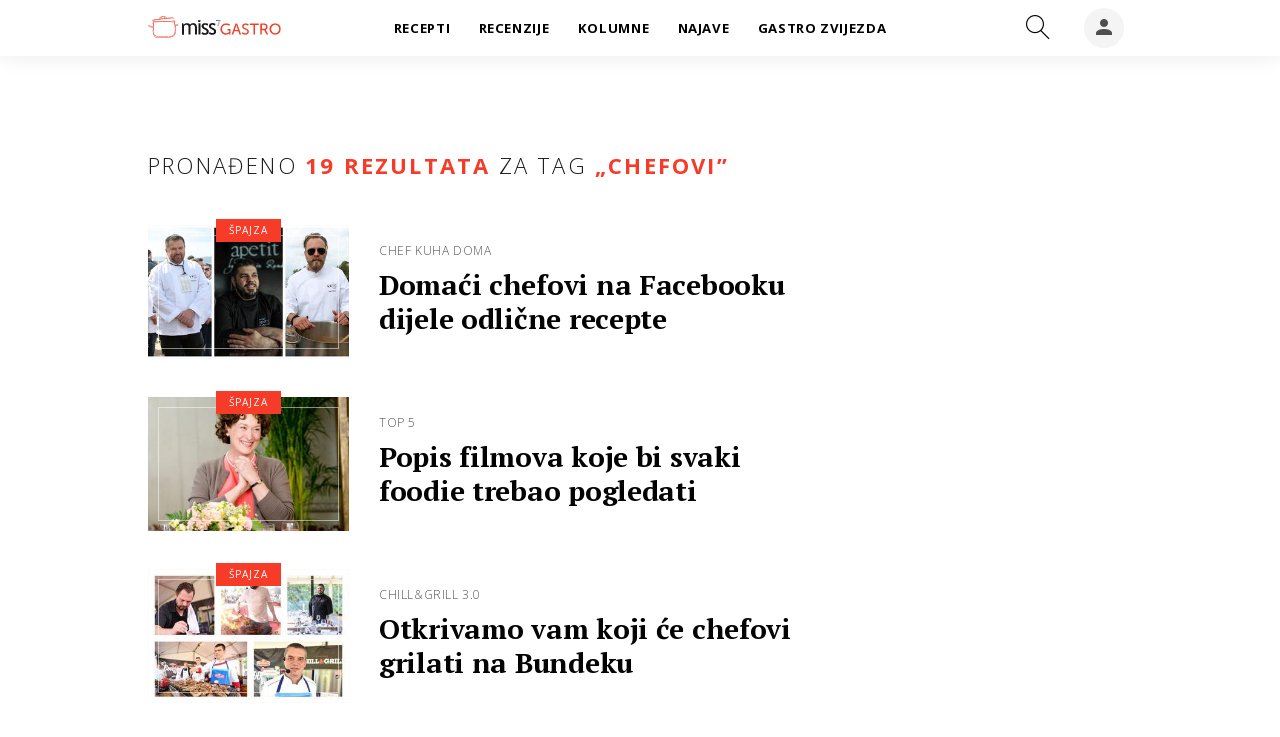

--- FILE ---
content_type: text/html; charset=utf-8
request_url: https://gastro.24sata.hr/kljucne-rijeci/chefovi-1637/clanci
body_size: 15256
content:















<!DOCTYPE html>
<html lang="hr" class="no-js">
<head>

    
        <script>window.gdprAppliesGlobally=true;(function(){function a(e){if(!window.frames[e]){if(document.body&&document.body.firstChild){var t=document.body;var n=document.createElement("iframe");n.style.display="none";n.name=e;n.title=e;t.insertBefore(n,t.firstChild)}
else{setTimeout(function(){a(e)},5)}}}function e(n,r,o,c,s){function e(e,t,n,a){if(typeof n!=="function"){return}if(!window[r]){window[r]=[]}var i=false;if(s){i=s(e,t,n)}if(!i){window[r].push({command:e,parameter:t,callback:n,version:a})}}e.stub=true;function t(a){if(!window[n]||window[n].stub!==true){return}if(!a.data){return}
var i=typeof a.data==="string";var e;try{e=i?JSON.parse(a.data):a.data}catch(t){return}if(e[o]){var r=e[o];window[n](r.command,r.parameter,function(e,t){var n={};n[c]={returnValue:e,success:t,callId:r.callId};a.source.postMessage(i?JSON.stringify(n):n,"*")},r.version)}}
if(typeof window[n]!=="function"){window[n]=e;if(window.addEventListener){window.addEventListener("message",t,false)}else{window.attachEvent("onmessage",t)}}}e("__tcfapi","__tcfapiBuffer","__tcfapiCall","__tcfapiReturn");a("__tcfapiLocator");(function(e){
  var t=document.createElement("script");t.id="spcloader";t.async=true;t.src="https://sdk.privacy-center.org/"+e+"/loader.js?target="+document.location.hostname;t.charset="utf-8";var n=document.getElementsByTagName("script")[0];n.parentNode.insertBefore(t,n)})("49e2dd21-509f-4e31-9f4e-34808af3cb36")})();</script>
    

    
    
    
    <link href="https://gastro.24sata.hr/kljucne-rijeci/chefovi-1637/clanci" rel="canonical" />
    <meta name="description" content="Pročitaj najnovije vijesti vezane uz pojam CHEFOVI. Najzanimljiviji članci, slike i video vezani za temu CHEFOVI.¸">

    

    
        <title>CHEFOVI - 19 članaka | Gastro.24sata.hr</title>
    

    
    
        <link rel="next" href="/kljucne-rijeci/chefovi-1637/clanci?page=2" />
    


    
        <meta property="fb:pages" content="192477695852" />
    

    <meta charset="UTF-8">
    <meta http-equiv="X-UA-Compatible" content="IE=edge,chrome=1">
    <meta content="width=device-width, initial-scale=1.0, maximum-scale=1.0, minimum-scale=1.0, user-scalable=no" name="viewport">

    <!-- Chrome, Firefox OS, Opera and Vivaldi -->
    <meta name="theme-color" content="#f63c29">
    <!-- Windows Phone -->
    <meta name="msapplication-navbutton-color" content="#f63c29">
    <!-- iOS safari -->
    <meta name="apple-mobile-web-app-status-bar-style" content="#f63c29">

    

<link rel="icon" type="image/x-icon" href="/static/favicon.ico" />
<link rel="apple-touch-icon" sizes="57x57" href="/static/apple-icon-57x57.png">
<link rel="apple-touch-icon" sizes="60x60" href="/static/apple-icon-60x60.png">
<link rel="apple-touch-icon" sizes="72x72" href="/static/apple-icon-72x72.png">
<link rel="apple-touch-icon" sizes="76x76" href="/static/apple-icon-76x76.png">
<link rel="apple-touch-icon" sizes="114x114" href="/static/apple-icon-114x114.png">
<link rel="apple-touch-icon" sizes="120x120" href="/static/apple-icon-120x120.png">
<link rel="apple-touch-icon" sizes="144x144" href="/static/apple-icon-144x144.png">
<link rel="apple-touch-icon" sizes="152x152" href="/static/apple-icon-152x152.png">
<link rel="apple-touch-icon" sizes="180x180" href="/static/apple-icon-180x180.png">
<link rel="icon" type="image/png" sizes="192x192"  href="/static/android-icon-192x192.png">
<link rel="icon" type="image/png" sizes="32x32" href="/static/favicon-32x32.png">
<link rel="icon" type="image/png" sizes="96x96" href="/static/favicon-96x96.png">
<link rel="icon" type="image/png" sizes="16x16" href="/static/favicon-16x16.png">
    <link rel="manifest" href="/static/manifest.json">


    



    <link href="https://fonts.googleapis.com/css?family=Open+Sans:300,400,600,700,800|PT+Serif:400,400i,700,700i&amp;subset=latin-ext" rel="stylesheet">

    








<link rel="stylesheet" href="/static/css/grid.css?bust=20161115">

    








<link href="/static/build/styles.6f50afee7694be1391f6.css" rel="stylesheet" />



    

    <script src="https://ajax.googleapis.com/ajax/libs/jquery/2.1.3/jquery.min.js"></script>
    <script src="https://imasdk.googleapis.com/js/sdkloader/ima3.js"></script>
    <script src="/static/js/lib/modernizr.custom.92546.js"></script>
    <script charset="UTF-8" src="https://s-eu-1.pushpushgo.com/js/6597f7fe1ab581e1551ba062.js" async="async"></script>

    <script>
        if (typeof window.document.createElement('div').style.webkitLineClamp !== 'undefined') {
            document.querySelector('html').classList.add('webkitlineclamp');
        }
    </script>

    <script src="/static/js/lib/picturePolyfill.js"></script>

    
        

        
    

    
    

    
    
        
<script>
    // Google data layer
    var dataLayer = window.dataLayer || [];

    dataLayer.push({
        'siteId': 'GAS',
        'contentId': '1637',
        'pageType': 'generic',
        'fullChannel': '/kljucne-rijeci/chefovi-1637/clanci',
        'contentTitle': 'chefovi',
        'contentType': 'keyword',
        'canonicalUrl': 'https://gastro.24sata.hr/kljucne-rijeci/chefovi-1637/clanci',
        'channel': 'tagovi'
        
    });
</script>


    


    
        <!-- Google Tag Manager -->
<noscript>
    <iframe src="//www.googletagmanager.com/ns.html?id=GTM-PCRFFK6" height="0" width="0" style="display:none;visibility:hidden"></iframe>
</noscript>
<script>(function(w,d,s,l,i){w[l]=w[l]||[];w[l].push({'gtm.start':
    new Date().getTime(),event:'gtm.js'});var f=d.getElementsByTagName(s)[0],
    j=d.createElement(s),dl=l!='dataLayer'?'&l='+l:'';j.async=true;j.src=
    '//www.googletagmanager.com/gtm.js?id='+i+dl;f.parentNode.insertBefore(j,f);
})(window,document,'script','dataLayer','GTM-PCRFFK6');
</script>
<!-- End Google Tag Manager -->

<!-- DotMetrics -->
<script>
    /* <![CDATA[ */
    (function () {
        window.dm = window.dm || {AjaxData: []};
        window.dm.defaultGastroGalleryID = 4714;
        window.dm.AjaxEvent = function (et, d, ssid, ad) {
            dm.AjaxData.push({et: et, d: d, ssid: ssid, ad: ad});
            if (typeof window.DotMetricsObj != 'undefined') {
                DotMetricsObj.onAjaxDataUpdate();
            }
        };
        var d = document,
            h = d.getElementsByTagName('head')[0],
            s = d.createElement('script');
        s.type = 'text/javascript';
        s.async = true;
        s.src = 'https://script.dotmetrics.net/door.js?id=4714';
        h.appendChild(s);
    }());
    /* ]]> */
</script>
<!-- End DotMetrics -->

<!-- Google Analytics -->
<script type="didomi/javascript" data-vendor="c:googleana-7wWWhqWG" data-purposes="measure_content_performance,cookies,device_characteristics,prijenosp-bMbFHQbb">
    (function(i,s,o,g,r,a,m){i['GoogleAnalyticsObject']=r;i[r]=i[r]||function(){
    (i[r].q=i[r].q||[]).push(arguments)},i[r].l=1*new Date();a=s.createElement(o),
    m=s.getElementsByTagName(o)[0];a.async=1;a.src=g;m.parentNode.insertBefore(a,m)
    })(window,document,'script','//www.google-analytics.com/analytics.js','ga');

    ga('create', 'UA-34732258-1', 'auto');
    ga('set', 'anonymizeIp', true);
    ga('send', 'pageview');
    ga('create', 'UA-98786130-3', 'auto', 'G360' );
</script>



    

    
    <script>
    (function(u, p, s, c, r) {
         u[r] = u[r] || function(p) {
             (u[r].q = u[r].q || []).push(p)
         }, u[r].ls = 1 * new Date();
         var a = p.createElement(s),
             m = p.getElementsByTagName(s)[0];
         a.async = 1;
         a.src = c;
         m.parentNode.insertBefore(a, m)
     })
     (window, document, 'script', '//files.upscore.com/async/upScore.js', 'upScore');
     upScore({
         config: {
             domain: 'gastro.24sata.hr',
             article: '.article__text',
             track_positions: false
         },
         data: {
             section: 'keywords,other',
             pubdate: '',
             author: '',
             object_type: 'misc',
             
             custom_sponsored: 0
         }
     });
</script>



    
    


<!--
       _
__   _(_) _____      ___
\ \ / / |/ _ \ \ /\ / (_) Tagovi - tags
 \ V /| |  __/\ V  V / _
  \_/ |_|\___| \_/\_/ (_)

-->

<script async src="https://pagead2.googlesyndication.com/tag/js/gpt.js"></script>

<script>
    window.dfp_all_slots = [];
    window.dfpDisplayTagSlots = [];
    window.dfpDataReady = false;

    window.googletag = window.googletag || {};
    var googletag = window.googletag;
    googletag.cmd = googletag.cmd || [];

    window.articleAds = undefined;
</script>




<script data-adpushup="False">
    window.adpushupIsEnabled = document.currentScript.dataset.adpushup === 'True';

    var getScreenSize = function(){
        return {
            width: window.innerWidth || document.documentElement.clientWidth || document.body.clientWidth,
            height: window.innerHeight || document.documentElement.clientHeight || document.body.clientHeight
        };
    };

    var getTargetValue = function(width, height, sufix) {
        var target = '' + width + 'x' + height;
        if (sufix) target += '_' + sufix;
        return target;
    };

    var getResTarget = function(sufix) {
        var target = [],
            size = getScreenSize(),
            width,
            height;

        if (sufix) {

            switch (true) {

                case size.width >= 1024 && size.width < 1280:
                    width = 1024;
                    height = 768;
                    break;

                case size.width >= 1280 && size.width < 1366:
                    width = 1280;
                    height = 1024;
                    break;

                case size.width >= 1366 && size.width < 1370:
                    width = 1366;
                    height = 768;
                    break;

                case size.width >= 1370 && size.width < 1440:
                    width = 1370;
                    height = 768;
                    break;

                case size.width >= 1440 && size.width < 1600:
                    width = 1440;
                    height = 900;
                    break;

                case size.width >= 1600 && size.width < 1920:
                    width = 1600;
                    height = 1050;
                    break;

                case size.width >= 1920:
                    width = 1920;
                    height = 1080;
                    break;
            }

            target.push(getTargetValue(width, height, sufix));
        }
        return target;
    };

    var dfp_slots = [],
        slotName = '',
        platform = 'mobile',
        mobileOrDesk = 'mobile',
        loadDfp = false;

    window.mappings = [];
    window.disableInitalLoad = false;

    window.dfp_all_slots.lazyAll = 'lazy_all' === 'lazy_all';

    function setDfpLoadPermission(){
        loadDfp = mobileOrDesk.includes(platform) ? true : false;
    }

    function isMobileOrDesk(slotUnit){
        if (slotUnit.includes('AIO')) return mobileOrDesk = 'mobile desktop tablet';
        if (slotUnit.includes('mGastro_')) return mobileOrDesk = 'mobile';
        return mobileOrDesk = 'desktop tablet';
    }

    if (window.innerWidth >= 1367) platform = 'desktop';
    else if (window.innerWidth > 1023 && window.innerWidth < 1367) platform = 'tablet';

    var minRes = getResTarget('min');

    function attemptSetDfpData () {
        if (window.googletag && window.googletag.apiReady) {
            
                isMobileOrDesk('/18981092/Gastro_Halfpage_1');
                setDfpLoadPermission();

                if (loadDfp) {
                    
                        window.dfp_all_slots.push({
                            'id': '/18981092/Gastro_Halfpage_1',
                            'customId': ('/18981092/Gastro_Halfpage_1').split('_').slice(1).join(''),
                            'slot_sizes': [[300, 600], [300, 250]],
                            'targeting': ['position', 'halfpage'],
                            'collapse': true,
                            'outOfPage': false
                        });

                        window.mapping1 = googletag.sizeMapping()
                            .addSize([1050, 400], [[3, 1], [120, 600], [160, 600], [250, 250], [300, 100], [300, 250], [300, 600]])
                            .addSize([750, 400], [[3, 1], [120, 600], [160, 600], [250, 250], [300, 100], [300, 250], [300, 600], [320, 50], [320, 100]])
                            .addSize([320, 400], [[3, 1], [120, 600], [160, 600], [250, 250], [300, 100], [300, 250], [300, 600], [320, 50], [320, 100]])
                            .build();
                        

                        slotName = 'Gastro_Halfpage_1'.split('_');
                        slotName.shift();

                        window.mappings.push(`mapping1__${slotName.join('')}`);

                        

                        
                    

                    googletag.cmd.push(function() {
                        googletag.pubads().setTargeting('platform', platform).setTargeting('cont_type', 'tags').setTargeting('site', 'gastro.24sata.hr').setTargeting('section', 'keywords');

                        if (!minRes.join('').includes('undefined')){
                            googletag.pubads().setTargeting('res_min', minRes);
                        }

                        
                            
                            googletag.pubads().setTargeting('site', 'https://gastro.24sata.hr');
                        

                        if (window.disableInitalLoad) googletag.pubads().disableInitialLoad();
                        if (window.adpushupIsEnabled) googletag.pubads().enableSingleRequest();
                        googletag.enableServices();
                    });
                }
            
                isMobileOrDesk('/18981092/Gastro_AIO_1');
                setDfpLoadPermission();

                if (loadDfp) {
                    
                        window.dfp_all_slots.push({
                            'id': '/18981092/Gastro_AIO_1',
                            'customId': ('/18981092/Gastro_AIO_1').split('_').slice(1).join(''),
                            'slot_sizes': [1, 1],
                            'targeting': ['position', 'wallpaper'],
                            'collapse': true,
                            'outOfPage': true
                        });

                        

                        slotName = 'Gastro_AIO_1'.split('_');
                        slotName.shift();

                        window.mappings.push(`mapping2__${slotName.join('')}`);

                        

                        
                            googletag.cmd.push(function() {
                                dfp_slots[2] = googletag.defineOutOfPageSlot('/18981092/Gastro_AIO_1', 'divAIO1').addService(googletag.pubads()).setTargeting('position', 'wallpaper');
                            });
                        
                    

                    googletag.cmd.push(function() {
                        googletag.pubads().setTargeting('platform', platform).setTargeting('cont_type', 'tags').setTargeting('site', 'gastro.24sata.hr').setTargeting('section', 'keywords');

                        if (!minRes.join('').includes('undefined')){
                            googletag.pubads().setTargeting('res_min', minRes);
                        }

                        

                        if (window.disableInitalLoad) googletag.pubads().disableInitialLoad();
                        if (window.adpushupIsEnabled) googletag.pubads().enableSingleRequest();
                        googletag.enableServices();
                    });
                }
            
                isMobileOrDesk('/18981092/Gastro_AIO_2');
                setDfpLoadPermission();

                if (loadDfp) {
                    
                        window.dfp_all_slots.push({
                            'id': '/18981092/Gastro_AIO_2',
                            'customId': ('/18981092/Gastro_AIO_2').split('_').slice(1).join(''),
                            'slot_sizes': [1, 1],
                            'targeting': ['position', 'wallpaper'],
                            'collapse': true,
                            'outOfPage': true
                        });

                        

                        slotName = 'Gastro_AIO_2'.split('_');
                        slotName.shift();

                        window.mappings.push(`mapping3__${slotName.join('')}`);

                        

                        
                            googletag.cmd.push(function() {
                                dfp_slots[3] = googletag.defineOutOfPageSlot('/18981092/Gastro_AIO_2', 'divAIO2').addService(googletag.pubads()).setTargeting('position', 'wallpaper');
                            });
                        
                    

                    googletag.cmd.push(function() {
                        googletag.pubads().setTargeting('platform', platform).setTargeting('cont_type', 'tags').setTargeting('site', 'gastro.24sata.hr').setTargeting('section', 'keywords');

                        if (!minRes.join('').includes('undefined')){
                            googletag.pubads().setTargeting('res_min', minRes);
                        }

                        

                        if (window.disableInitalLoad) googletag.pubads().disableInitialLoad();
                        if (window.adpushupIsEnabled) googletag.pubads().enableSingleRequest();
                        googletag.enableServices();
                    });
                }
            
                isMobileOrDesk('/18981092/mGastro_Rec1');
                setDfpLoadPermission();

                if (loadDfp) {
                    
                        window.dfp_all_slots.push({
                            'id': '/18981092/mGastro_Rec1',
                            'customId': ('/18981092/mGastro_Rec1').split('_').slice(1).join(''),
                            'slot_sizes': [[300, 250], [4, 1], [300, 100], [300, 600], [320, 100], [320, 50], "fluid"],
                            'targeting': ['position', 'btf'],
                            'collapse': true,
                            'outOfPage': false
                        });

                        window.mapping4 = googletag.sizeMapping()
                            .addSize([320, 400], [[5, 1], [120, 600], [160, 600], [250, 250], [300, 100], [300, 250], [300, 600], [320, 50], [1, 1], [320, 100]])
                            .build();
                        

                        slotName = 'mGastro_Rec1'.split('_');
                        slotName.shift();

                        window.mappings.push(`mapping4__${slotName.join('')}`);

                        

                        
                    

                    googletag.cmd.push(function() {
                        googletag.pubads().setTargeting('platform', platform).setTargeting('cont_type', 'tags').setTargeting('site', 'gastro.24sata.hr').setTargeting('section', 'keywords');

                        if (!minRes.join('').includes('undefined')){
                            googletag.pubads().setTargeting('res_min', minRes);
                        }

                        

                        if (window.disableInitalLoad) googletag.pubads().disableInitialLoad();
                        if (window.adpushupIsEnabled) googletag.pubads().enableSingleRequest();
                        googletag.enableServices();
                    });
                }
            
                isMobileOrDesk('/18981092/mGastro_Rec2');
                setDfpLoadPermission();

                if (loadDfp) {
                    
                        window.dfp_all_slots.push({
                            'id': '/18981092/mGastro_Rec2',
                            'customId': ('/18981092/mGastro_Rec2').split('_').slice(1).join(''),
                            'slot_sizes': [[300, 250], [300, 100], [320, 50], "fluid"],
                            'targeting': ['position', 'rectangle'],
                            'collapse': true,
                            'outOfPage': false
                        });

                        window.mapping5 = googletag.sizeMapping()
                            .addSize([320, 400], [[5, 1], [120, 600], [160, 600], [250, 250], [300, 100], [300, 250], [300, 600], [320, 50], [1, 1], [320, 100]])
                            .build();
                        

                        slotName = 'mGastro_Rec2'.split('_');
                        slotName.shift();

                        window.mappings.push(`mapping5__${slotName.join('')}`);

                        

                        
                    

                    googletag.cmd.push(function() {
                        googletag.pubads().setTargeting('platform', platform).setTargeting('cont_type', 'tags').setTargeting('site', 'gastro.24sata.hr').setTargeting('section', 'keywords');

                        if (!minRes.join('').includes('undefined')){
                            googletag.pubads().setTargeting('res_min', minRes);
                        }

                        

                        if (window.disableInitalLoad) googletag.pubads().disableInitialLoad();
                        if (window.adpushupIsEnabled) googletag.pubads().enableSingleRequest();
                        googletag.enableServices();
                    });
                }
            
                isMobileOrDesk('/18981092/mGastro_Rec3');
                setDfpLoadPermission();

                if (loadDfp) {
                    
                        window.dfp_all_slots.push({
                            'id': '/18981092/mGastro_Rec3',
                            'customId': ('/18981092/mGastro_Rec3').split('_').slice(1).join(''),
                            'slot_sizes': [[300, 250], [300, 100], [320, 50], "fluid"],
                            'targeting': ['position', 'rectangle'],
                            'collapse': true,
                            'outOfPage': false
                        });

                        window.mapping6 = googletag.sizeMapping()
                            .addSize([320, 400], [[5, 1], [120, 600], [160, 600], [250, 250], [300, 100], [300, 250], [300, 600], [320, 50], [1, 1], [320, 100]])
                            .build();
                        

                        slotName = 'mGastro_Rec3'.split('_');
                        slotName.shift();

                        window.mappings.push(`mapping6__${slotName.join('')}`);

                        

                        
                    

                    googletag.cmd.push(function() {
                        googletag.pubads().setTargeting('platform', platform).setTargeting('cont_type', 'tags').setTargeting('site', 'gastro.24sata.hr').setTargeting('section', 'keywords');

                        if (!minRes.join('').includes('undefined')){
                            googletag.pubads().setTargeting('res_min', minRes);
                        }

                        

                        if (window.disableInitalLoad) googletag.pubads().disableInitialLoad();
                        if (window.adpushupIsEnabled) googletag.pubads().enableSingleRequest();
                        googletag.enableServices();
                    });
                }
            
                isMobileOrDesk('/18981092/Gastro_Billboard_Top');
                setDfpLoadPermission();

                if (loadDfp) {
                    
                        window.dfp_all_slots.push({
                            'id': '/18981092/Gastro_Billboard_Top',
                            'customId': ('/18981092/Gastro_Billboard_Top').split('_').slice(1).join(''),
                            'slot_sizes': [[970, 250], [4, 1]],
                            'targeting': ['position', 'billboard'],
                            'collapse': true,
                            'outOfPage': false
                        });

                        window.mapping7 = googletag.sizeMapping()
                            .addSize([320, 400], [[4, 1], [250, 250], [300, 100], [300, 250], [320, 50], [320, 100]])
                            .addSize([750, 400], [[4, 1], [250, 250], [300, 100], [300, 250], [320, 50], [320, 100], [336, 280], [468, 60]])
                            .addSize([1015, 400], [[4, 1], [250, 250], [300, 100], [300, 250], [320, 50], [320, 100], [336, 280], [468, 60], [728, 90], [970, 90], [970, 250], [970, 500], [1280, 250]])
                            .build();
                        

                        slotName = 'Gastro_Billboard_Top'.split('_');
                        slotName.shift();

                        window.mappings.push(`mapping7__${slotName.join('')}`);

                        

                        
                    

                    googletag.cmd.push(function() {
                        googletag.pubads().setTargeting('platform', platform).setTargeting('cont_type', 'tags').setTargeting('site', 'gastro.24sata.hr').setTargeting('section', 'keywords');

                        if (!minRes.join('').includes('undefined')){
                            googletag.pubads().setTargeting('res_min', minRes);
                        }

                        

                        if (window.disableInitalLoad) googletag.pubads().disableInitialLoad();
                        if (window.adpushupIsEnabled) googletag.pubads().enableSingleRequest();
                        googletag.enableServices();
                    });
                }
            
                isMobileOrDesk('/18981092/Gastro_Leaderboard_1');
                setDfpLoadPermission();

                if (loadDfp) {
                    
                        window.dfp_all_slots.push({
                            'id': '/18981092/Gastro_Leaderboard_1',
                            'customId': ('/18981092/Gastro_Leaderboard_1').split('_').slice(1).join(''),
                            'slot_sizes': [728, 90],
                            'targeting': ['position', 'leaderboard'],
                            'collapse': true,
                            'outOfPage': false
                        });

                        window.mapping8 = googletag.sizeMapping()
                            .addSize([320, 400], [[2, 1], [250, 250], [300, 100], [300, 250], [320, 50], [320, 100]])
                            .addSize([750, 400], [[2, 1], [250, 250], [300, 100], [300, 250], [320, 50], [320, 100], [468, 60], [728, 90]])
                            .addSize([1050, 400], [[2, 1], [250, 250], [300, 100], [300, 250], [320, 50], [320, 100], [468, 60], [728, 90]])
                            .build();
                        

                        slotName = 'Gastro_Leaderboard_1'.split('_');
                        slotName.shift();

                        window.mappings.push(`mapping8__${slotName.join('')}`);

                        

                        
                    

                    googletag.cmd.push(function() {
                        googletag.pubads().setTargeting('platform', platform).setTargeting('cont_type', 'tags').setTargeting('site', 'gastro.24sata.hr').setTargeting('section', 'keywords');

                        if (!minRes.join('').includes('undefined')){
                            googletag.pubads().setTargeting('res_min', minRes);
                        }

                        

                        if (window.disableInitalLoad) googletag.pubads().disableInitialLoad();
                        if (window.adpushupIsEnabled) googletag.pubads().enableSingleRequest();
                        googletag.enableServices();
                    });
                }
            

            dfp_slots.forEach(function(slot){
                googletag.display(slot);
                if (window.disableInitalLoad && !window.adpushupIsEnabled) googletag.pubads().refresh([slot]);
            });

            window.dfpDataReady = true;
        } else {
            setTimeout(() => {
                attemptSetDfpData();
            }, 300);
        }
    }

    attemptSetDfpData();
</script>



    

    

    
        <script async src="//www.ezojs.com/ezoic/sa.min.js"></script>
        <script>
            window.ezstandalone = window.ezstandalone || {};
            ezstandalone.cmd = ezstandalone.cmd || [];
            ezstandalone.cmd.push(function() {
                ezstandalone.enableConsent();
                ezstandalone.define(100);
                ezstandalone.enable();
                ezstandalone.display();
            });
        </script>
    

</head>



<body class="authors_page" style="" data-didomi-disabled="False" data-bodyextrainfo="">

    
        <div class="body_wrap">
            
                <div id='divAIO1'>
    <script>
        window.dfpDisplayTagSlots.push('divAIO1');
    </script>
</div>

                <div id='divAIO2'>
    <script>
        window.dfpDisplayTagSlots.push('divAIO2');
    </script>
</div>

            

            <div class="body_inner_wrap">
                
                    <div class="header_wrapper">
                        





<div class="container">

    <div class="ntfs__flyout">
    
        



<div class="ntfs js_ntfs">

    <div class="ntfs__header ntfs__header--unlogged">

        <a href="/korisnici/prijava" class="btn btn--red js_loginPlease">Prijavi se</a>

        <a href="/accounts/facebook/login/" class="btn btn--fb btn--icon_left">
            <i class="icon icon-facebook"></i> Prijavi se
        </a>

        <div class="ntfs__header_close js_ntfsClose">
            <i class="icon icon-cross"></i>
        </div>

    </div>

    
</div>

    
    </div>


    <header class="header cf">

        <a class="header__logo" href="/" title="gastro.24sata.hr">
            <span class="header__logo_heading">
                <img class="header__logo_img header__logo_img--big" title="gastro.24sata.hr" alt="gastro.24sata.hr" src="/static/images/miss7_gastro.svg?bust=20190902">
            </span>
        </a>

        <div class="top_navigation">
        
            

<nav class="main_nav js_mainNav">

    <ul class="main_nav__list">

        

            <li class="main_nav__item main_nav__item--main main_nav__item--recepti">

                <a class="main_nav__link active_recepti" href="/recepti">
                    <span class="main_nav__span main_nav__span--main">Recepti</span>
                </a>

                
            </li>
        

            <li class="main_nav__item main_nav__item--main main_nav__item--recenzije">

                <a class="main_nav__link active_recenzije" href="/recenzije">
                    <span class="main_nav__span main_nav__span--main">Recenzije</span>
                </a>

                
            </li>
        

            <li class="main_nav__item main_nav__item--main main_nav__item--kolumne">

                <a class="main_nav__link active_kolumne" href="/kolumne">
                    <span class="main_nav__span main_nav__span--main">Kolumne</span>
                </a>

                
            </li>
        

            <li class="main_nav__item main_nav__item--main main_nav__item--najave">

                <a class="main_nav__link active_najave" href="/najave">
                    <span class="main_nav__span main_nav__span--main">Najave</span>
                </a>

                
            </li>
        

            <li class="main_nav__item main_nav__item--main main_nav__item--">

                <a class="main_nav__link active_httpsgastro24satahrgastro-zvijezda" href="https://gastro.24sata.hr/gastro-zvijezda">
                    <span class="main_nav__span main_nav__span--main">Gastro zvijezda</span>
                </a>

                
            </li>
        
    </ul>
</nav>

        

            <div class="header__social_menu">
                <span>Prati nas i na:</span>

                <div class="header__social_icon_wrap">
                    <a class="header__icon--social" href="https://www.facebook.com/gastro.hr/" target="_blank" title="Gastro na Facebooku">
                        <i class="icon icon-facebook"></i>
                    </a>

                    <a class="header__icon--social" href="https://twitter.com/gastrohr" target="_blank" title="Gastro na Twitteru">
                        <i class="icon icon-twitter"></i>
                    </a>

                    <a class="header__icon--social" href="https://www.instagram.com/gastrohr/" target="_blank" title="Gastro na Instagramu">
                        <i class="icon icon-instagram"></i>
                    </a>
                </div>
            </div>
        </div>


        <a class="header__search" href="/pretraga/" title="Traži" >
            <i class="icon icon-magnifier"></i>
        </a>


        <a class="header__user js_showNotif"

            

                
                

                    href="/korisnici/prijava?next=/kljucne-rijeci/chefovi-1637/clanci"

                
            
            >

            <span class="header__avatar">
            

                <i class="icon icon-account"></i>

            

            


            </span>

        </a>

        <div class="header__menu_utils">

            <a class="header__icon header__icon--back js_closeSubmenu" href="#">
                <i class="icon icon-arrow-left5"></i>
            </a>

            <a class="header__icon header__icon--menu js_toggleMenu" href="#">
                <i class="icon icon-options icon--menu"></i>
                <i class="icon icon-cross icon--close"></i>
            </a>

        </div>
    </header>
</div>




<script>

    function setActiveNav (section) {

        // console.log('section:' + section);

        var el=document.getElementsByClassName(section);
        var header=document.getElementsByClassName('header_wrapper');
        var body=document.getElementsByTagName('body');

        for(var i=0; i<el.length; i++) {


            el[i].classList.add('is_active');

            if ( el[i].parentElement.childElementCount > 1) {
                header[0].classList.add('has_subnav');
                header[0].classList.add(section.split('-').join('_'));
                body[0].classList.add('has_subnav');
            }

            var parent = el[i].getAttribute('data-parent');

            if(parent){
                el[i].parentElement.parentElement.classList.add('has_active');
                setActiveNav( parent );
            }
        }
    }

    setActiveNav( 'active_' + document.location.pathname.split('/')[1] );
</script>

                        <div class="header_wrapper__back"></div> 
                        <div class="header_wrapper__subback"></div> 
                    </div>
                

                

                

                <div class="content__wrap container">

                    
    <div class="dfp_banner dfp_banner--Leaderboard dfp_banner--Leaderboard_top">
        <div id='divBillboardTop'>
    <script>
        window.dfpDisplayTagSlots.push('divBillboardTop');
    </script>
</div>

    </div>

    <div class="container fold_keywords">
        <div class="container__height_wrap">
            <div class="column_content">
                <div class="column_content__inner">
                    <div class="gr-12 fold_keywords__lazy_banner hidden visible_mobile">
                        <div class="text-center dfp_banner">
                            <div id='mGastro_Rec1'>
    <script>
        window.dfpDisplayTagSlots.push('mGastro_Rec1');
    </script>
</div>

                        </div>
                    </div>

                    <div class="gr-12">
                        <div class="main_tile">

                            

                            
                            <div class="main_tile__label"><span>Pronađeno</span> 19 rezultata <span>za tag</span> „<h1>chefovi</h1>”</div>
                            

                            
                                



<article class="card card--spajza card--02 card--02c cf">

    
    <a class="card__link card__link--data cf" href="/spajza/domaci-chefovi-na-facebooku-dijele-odlicne-recepte-24815" title="Domaći chefovi na Facebooku dijele odlične recepte" >
        <div class="card__wrap">

            
            
                <div class="card__photo_wrap">
                    <figure class="card__figure">
                        
    
    <picture data-alt="" data-default-src="/media/img/d5/cf/fcda7b7cc5f4ea340944.jpeg">

        
            <source srcset="/media/img/d5/cf/fcda7b7cc5f4ea340944.jpeg" media="(min-width: 1024px)" data-size="332x221" />
        
            <source srcset="/media/img/f2/71/f7d134c03af907630abd.jpeg" data-size="140x140" />
        

        <img class="card__img" src="/media/img/f2/71/f7d134c03af907630abd.jpeg" alt="" data-size="140x140" />

        <noscript>
            <img class="card__img" src="/media/img/d5/cf/fcda7b7cc5f4ea340944.jpeg" alt="" />
        </noscript>
    </picture>


    <div class="card__image_overlay"></div>

                    </figure>
                </div>
            

            
            

    <div class="card__data_wrap cf">

        

            
                
    
    <span class="card__overtitle card__overtitle--">
        chef kuha doma
    </span>


            

            
                <h2 class="card__title">

    

        Domaći chefovi na Facebooku dijele odlične recepte

    
</h2>
            

            

                <span class="card__description">Renomirani domaći chefovi pokrenuli su inicijativu Chef kuha doma. Evo o čemu se radi...</span>

            

        

    </div>



            
            


            
    
    
    


            
    
    
    

        </div>
    </a>

    
    
    <div class="card__section cf">
    <a href="/spajza" class="card__section--link ">
        Špajza
    </a>


</div>


    
    
        
            
    
</article>


                                
                            
                                



<article class="card card--spajza card--02 card--02c cf">

    
    <a class="card__link card__link--data cf" href="/spajza/popis-filmova-koje-bi-svaki-foodie-trebao-pogledati-22430" title="Popis filmova koje bi svaki foodie trebao pogledati" >
        <div class="card__wrap">

            
            
                <div class="card__photo_wrap">
                    <figure class="card__figure">
                        
    
    <picture data-alt="" data-default-src="/media/img/2e/56/3673a8b8689e613d9db5.jpeg">

        
            <source srcset="/media/img/2e/56/3673a8b8689e613d9db5.jpeg" media="(min-width: 1024px)" data-size="332x221" />
        
            <source srcset="/media/img/51/55/66e0f79332241e6fb477.jpeg" data-size="140x140" />
        

        <img class="card__img" src="/media/img/51/55/66e0f79332241e6fb477.jpeg" alt="" data-size="140x140" />

        <noscript>
            <img class="card__img" src="/media/img/2e/56/3673a8b8689e613d9db5.jpeg" alt="" />
        </noscript>
    </picture>


    <div class="card__image_overlay"></div>

                    </figure>
                </div>
            

            
            

    <div class="card__data_wrap cf">

        

            
                
    
    <span class="card__overtitle card__overtitle--">
        top 5
    </span>


            

            
                <h2 class="card__title">

    

        Popis filmova koje bi svaki foodie trebao pogledati

    
</h2>
            

            

                <span class="card__description">Kako bi se s pravom mogli nazvati foodiejem, pogledajte ovih pet filmova...</span>

            

        

    </div>



            
            


            
    
    
    


            
    
    
    

        </div>
    </a>

    
    
    <div class="card__section cf">
    <a href="/spajza" class="card__section--link ">
        Špajza
    </a>


</div>


    
    
        
            
    
</article>


                                
                            
                                



<article class="card card--spajza card--02 card--02c cf">

    
    <a class="card__link card__link--data cf" href="/spajza/otkrivamo-vam-koji-ce-chefovi-grilati-na-bundeku-23547" title="Otkrivamo vam koji će chefovi grilati na Bundeku" >
        <div class="card__wrap">

            
            
                <div class="card__photo_wrap">
                    <figure class="card__figure">
                        
    
    <picture data-alt="" data-default-src="/media/img/b6/61/34898a5eb2e278d1f5a2.jpeg">

        
            <source srcset="/media/img/b6/61/34898a5eb2e278d1f5a2.jpeg" media="(min-width: 1024px)" data-size="332x221" />
        
            <source srcset="/media/img/a7/1f/d6683fdf64cbefed680e.jpeg" data-size="140x140" />
        

        <img class="card__img" src="/media/img/a7/1f/d6683fdf64cbefed680e.jpeg" alt="" data-size="140x140" />

        <noscript>
            <img class="card__img" src="/media/img/b6/61/34898a5eb2e278d1f5a2.jpeg" alt="" />
        </noscript>
    </picture>


    <div class="card__image_overlay"></div>

                    </figure>
                </div>
            

            
            

    <div class="card__data_wrap cf">

        

            
                
    
    <span class="card__overtitle card__overtitle--">
        Chill&amp;Grill 3.0
    </span>


            

            
                <h2 class="card__title">

    

        Otkrivamo vam koji će chefovi grilati na Bundeku

    
</h2>
            

            

                <span class="card__description">Treći Chill&Grill počinje već u subotu, 27. travnja, a mi ne možemo dočekati odlične cooking showove...</span>

            

        

    </div>



            
            


            
    
    
    


            
    
    
    

        </div>
    </a>

    
    
    <div class="card__section cf">
    <a href="/spajza" class="card__section--link ">
        Špajza
    </a>


</div>


    
    
        
            
    
</article>


                                
                                    <div class="fold_keywords__lazy_banner hidden visible_mobile">
                                        <div class="text-center dfp_banner">
                                            <div id='mGastro_Rec2'>
    <script>
        window.dfpDisplayTagSlots.push('mGastro_Rec2');
    </script>
</div>

                                        </div>
                                    </div>

                                    <div class="dfp_banner dfp_banner--Leaderboard">
                                        <div id='divLeaderboard1'>
    <script>
        window.dfpDisplayTagSlots.push('divLeaderboard1');
    </script>
</div>

                                    </div>
                                
                            
                                



<article class="card card--spajza card--02 card--02c cf">

    
    <a class="card__link card__link--data cf" href="/spajza/sto-su-pili-nasi-stari-i-mladi-na-festivalu-chill-grill-21147" title="Saznajte koje piće najviše paše uz roštilj" >
        <div class="card__wrap">

            
            
                <div class="card__photo_wrap">
                    <figure class="card__figure">
                        
    
    <picture data-alt="" data-default-src="/media/img/a0/1a/6feae53fbaecb0ca14dd.jpeg">

        
            <source srcset="/media/img/a0/1a/6feae53fbaecb0ca14dd.jpeg" media="(min-width: 1024px)" data-size="332x221" />
        
            <source srcset="/media/img/32/7c/9df773fb26f8feceb910.jpeg" data-size="140x140" />
        

        <img class="card__img" src="/media/img/32/7c/9df773fb26f8feceb910.jpeg" alt="" data-size="140x140" />

        <noscript>
            <img class="card__img" src="/media/img/a0/1a/6feae53fbaecb0ca14dd.jpeg" alt="" />
        </noscript>
    </picture>


    <div class="card__image_overlay"></div>

                    </figure>
                </div>
            

            
            

    <div class="card__data_wrap cf">

        

            
                
    
    <span class="card__overtitle card__overtitle--">
        Chill&amp;Grill
    </span>


            

            
                <h2 class="card__title">

    

        Saznajte koje piće najviše paše uz roštilj

    
</h2>
            

            

                <span class="card__description">Da Hrvati vole festivale, posebno ako uključuju dobru hranu i piće, dokazao je i ovogodišnji festival Chill&Grill, koji…</span>

            

        

    </div>



            
            


            
    
    
    


            
    
    
    

        </div>
    </a>

    
    
    <div class="card__section cf">
    <a href="/spajza" class="card__section--link ">
        Špajza
    </a>


</div>


    
    
        
            
    
</article>


                                
                            
                                



<article class="card card--najave card--02 card--02c cf">

    
    <a class="card__link card__link--data cf" href="/najave/najpoznatiji-regionalni-okupljaju-se-u-zagrebu-evo-zasto-20861" title="Najpoznatiji regionalni chefovi okupljaju se u Zagrebu - evo zašto!" >
        <div class="card__wrap">

            
            
                <div class="card__photo_wrap">
                    <figure class="card__figure">
                        
    
    <picture data-alt="" data-default-src="/media/img/2e/d1/c02c0d988eae5063e2be.jpeg">

        
            <source srcset="/media/img/2e/d1/c02c0d988eae5063e2be.jpeg" media="(min-width: 1024px)" data-size="332x221" />
        
            <source srcset="/media/img/cd/1d/c1acfe0a9ed4cf28a4b0.jpeg" data-size="140x140" />
        

        <img class="card__img" src="/media/img/cd/1d/c1acfe0a9ed4cf28a4b0.jpeg" alt="" data-size="140x140" />

        <noscript>
            <img class="card__img" src="/media/img/2e/d1/c02c0d988eae5063e2be.jpeg" alt="" />
        </noscript>
    </picture>


    <div class="card__image_overlay"></div>

                    </figure>
                </div>
            

            
            

    <div class="card__data_wrap cf">

        

            
                
    
    <span class="card__overtitle card__overtitle--">
        Sprema se spektakl
    </span>


            

            
                <h2 class="card__title">

    

        Najpoznatiji regionalni chefovi okupljaju se u Zagrebu - evo zašto!

    
</h2>
            

            

                <span class="card__description">Prestižni gastro događaj za nekoliko nas dana očekuje u Zagrebu. Regionalna kuharska elita okupit će se u zagrebačkoj C…</span>

            

        

    </div>



            
            


            
    
    
    


            
    
    
    

        </div>
    </a>

    
    
    <div class="card__section cf">
    <a href="/najave" class="card__section--link ">
        Najave
    </a>


</div>


    
    
        
            
    
</article>


                                
                            
                                



<article class="card card--recenzije card--02 card--02c cf">

    
    <a class="card__link card__link--data cf" href="/recenzije/chefs-stage-sto-se-to-toliko-znacajno-kuhalo-u-sibeniku-20827" title="Chefs&#x27; Stage - što se to toliko značajno kuhalo u Šibeniku" >
        <div class="card__wrap">

            
            
                <div class="card__photo_wrap">
                    <figure class="card__figure">
                        
    
    <picture data-alt="" data-default-src="/media/img/09/9f/6e57358995dd8559d016.jpeg">

        
            <source srcset="/media/img/09/9f/6e57358995dd8559d016.jpeg" media="(min-width: 1024px)" data-size="332x221" />
        
            <source srcset="/media/img/8d/4b/58da65acacae3d3d5728.jpeg" data-size="140x140" />
        

        <img class="card__img" src="/media/img/8d/4b/58da65acacae3d3d5728.jpeg" alt="" data-size="140x140" />

        <noscript>
            <img class="card__img" src="/media/img/09/9f/6e57358995dd8559d016.jpeg" alt="" />
        </noscript>
    </picture>


    <div class="card__image_overlay"></div>

                    </figure>
                </div>
            

            
            

    <div class="card__data_wrap cf">

        

            
                
    
    <span class="card__overtitle card__overtitle--">
        festival gastronomije
    </span>


            

            
                <h2 class="card__title">

    

        Chefs&#x27; Stage - što se to toliko značajno kuhalo u Šibeniku

    
</h2>
            

            

                <span class="card__description">Kada u samo nekoliko koraka ogromnog kongresnog centra hotela Solaris sretneš Davida Skoku, Prisku Thurning, Rudolfa Št…</span>

            

        

    </div>



            
            


            
    
    
    


            
    
    
    

        </div>
    </a>

    
    
    <div class="card__section cf">
    <a href="/recenzije" class="card__section--link ">
        Recenzije
    </a>


</div>


    
    
        
            
    
</article>


                                
                                    <div class="fold_keywords__lazy_banner hidden visible_mobile">
                                        <div class="text-center dfp_banner">
                                            <div id='mGastro_Rec2'>
    <script>
        window.dfpDisplayTagSlots.push('mGastro_Rec2');
    </script>
</div>

                                        </div>
                                    </div>

                                    <div class="dfp_banner dfp_banner--Leaderboard">
                                        <div id='divLeaderboard1'>
    <script>
        window.dfpDisplayTagSlots.push('divLeaderboard1');
    </script>
</div>

                                    </div>
                                
                            
                                



<article class="card card--spajza card--02 card--02c cf">

    
    <a class="card__link card__link--data cf" href="/spajza/ovo-su-najbolji-restorani-na-svijetu-20302" title="Ovo su najbolji restorani na svijetu" >
        <div class="card__wrap">

            
            
                <div class="card__photo_wrap">
                    <figure class="card__figure">
                        
    
    <picture data-alt="" data-default-src="/media/img/13/d1/8b1b2de6ef67bfd7f5d0.jpeg">

        
            <source srcset="/media/img/13/d1/8b1b2de6ef67bfd7f5d0.jpeg" media="(min-width: 1024px)" data-size="332x221" />
        
            <source srcset="/media/img/81/ea/79b5b959cc7f82fb29e4.jpeg" data-size="140x140" />
        

        <img class="card__img" src="/media/img/81/ea/79b5b959cc7f82fb29e4.jpeg" alt="" data-size="140x140" />

        <noscript>
            <img class="card__img" src="/media/img/13/d1/8b1b2de6ef67bfd7f5d0.jpeg" alt="" />
        </noscript>
    </picture>


    <div class="card__image_overlay"></div>

                    </figure>
                </div>
            

            
            

    <div class="card__data_wrap cf">

        

            
                
    
    <span class="card__overtitle card__overtitle--">
        TOP 5
    </span>


            

            
                <h2 class="card__title">

    

        Ovo su najbolji restorani na svijetu

    
</h2>
            

            

                <span class="card__description">Dok čekamo novu listu 50 najboljih restorana u svijetu, koja će biti predstavljena u lipnju u Španjolskoj, svakako se t…</span>

            

        

    </div>



            
            


            
    
    
    


            
    
    
    

        </div>
    </a>

    
    
    <div class="card__section cf">
    <a href="/spajza" class="card__section--link ">
        Špajza
    </a>


</div>


    
    
        
            
    
</article>


                                
                            
                                



<article class="card card--najave card--02 card--02c cf">

    
    <a class="card__link card__link--data cf" href="/najave/gordon-ramsay-ispunjava-najvecu-zelju-obozavatelja-18613" title="Gordon Ramsay ispunjava najveću želju obožavatelja" >
        <div class="card__wrap">

            
            
                <div class="card__photo_wrap">
                    <figure class="card__figure">
                        
    
    <picture data-alt="Ramsay" data-default-src="/media/img/cc/62/aeb54845de6f32205c0e.png">

        
            <source srcset="/media/img/cc/62/aeb54845de6f32205c0e.png" media="(min-width: 1024px)" data-size="332x221" />
        
            <source srcset="/media/img/b8/f9/0f1bd9a604d231862bd4.png" data-size="140x140" />
        

        <img class="card__img" src="/media/img/b8/f9/0f1bd9a604d231862bd4.png" alt="Ramsay" data-size="140x140" />

        <noscript>
            <img class="card__img" src="/media/img/cc/62/aeb54845de6f32205c0e.png" alt="Ramsay" />
        </noscript>
    </picture>


    <div class="card__image_overlay"></div>

                    </figure>
                </div>
            

            
            

    <div class="card__data_wrap cf">

        

            
                
    
    <span class="card__overtitle card__overtitle--">
        PAKLENI UŽITAK
    </span>


            

            
                <h2 class="card__title">

    

        Gordon Ramsay ispunjava najveću želju obožavatelja

    
</h2>
            

            

                <span class="card__description">Nakon 16 sezona popularne televizijske emisije "Paklena kuhinja", Gordon Ramsay napokon je odlučio poslušati prijedloge…</span>

            

        

    </div>



            
            


            
    
    
    


            
    
    
    

        </div>
    </a>

    
    
    <div class="card__section cf">
    <a href="/najave" class="card__section--link ">
        Najave
    </a>


</div>


    
    
        
            
    
</article>


                                
                            
                                



<article class="card card--najave card--02 card--02c cf">

    
    <a class="card__link card__link--data cf" href="/najave/zagreb-chill-grill-powered-by-coca-cola-18410" title="Pripremite se za najveći festival klope, cuge i mjuze" >
        <div class="card__wrap">

            
            
                <div class="card__photo_wrap">
                    <figure class="card__figure">
                        
    
    <picture data-alt="" data-default-src="/media/img/d9/89/e844cef29deffff0aba1.jpeg">

        
            <source srcset="/media/img/d9/89/e844cef29deffff0aba1.jpeg" media="(min-width: 1024px)" data-size="332x221" />
        
            <source srcset="/media/img/32/2a/d65fa51ba73e515037ba.jpeg" data-size="140x140" />
        

        <img class="card__img" src="/media/img/32/2a/d65fa51ba73e515037ba.jpeg" alt="" data-size="140x140" />

        <noscript>
            <img class="card__img" src="/media/img/d9/89/e844cef29deffff0aba1.jpeg" alt="" />
        </noscript>
    </picture>


    <div class="card__image_overlay"></div>

                    </figure>
                </div>
            

            
            

    <div class="card__data_wrap cf">

        

            
                
    
    <span class="card__overtitle card__overtitle--">
        chill&amp;grill
    </span>


            

            
                <h2 class="card__title">

    

        Pripremite se za najveći festival klope, cuge i mjuze

    
</h2>
            

            

                <span class="card__description">Pripremite se na četiri dana odlične hrane i sjajne zabave koje vas očekuju na Bundeku od 28. travnja do 1. svibnja!</span>

            

        

    </div>



            
            


            
    
    
    


            
    
    
    

        </div>
    </a>

    
    
    <div class="card__section cf">
    <a href="/najave" class="card__section--link ">
        Najave
    </a>


</div>


    
    
        
            
    
</article>


                                
                                    <div class="fold_keywords__lazy_banner hidden visible_mobile">
                                        <div class="text-center dfp_banner">
                                            <div id='mGastro_Rec2'>
    <script>
        window.dfpDisplayTagSlots.push('mGastro_Rec2');
    </script>
</div>

                                        </div>
                                    </div>

                                    <div class="dfp_banner dfp_banner--Leaderboard">
                                        <div id='divLeaderboard1'>
    <script>
        window.dfpDisplayTagSlots.push('divLeaderboard1');
    </script>
</div>

                                    </div>
                                
                            
                                



<article class="card card--spajza card--02 card--02c cf">

    
    <a class="card__link card__link--data cf" href="/spajza/chefovska-posla-donal-skehan-17842" title="Chefovska posla: Donal Skehan" >
        <div class="card__wrap">

            
            
                <div class="card__photo_wrap">
                    <figure class="card__figure">
                        
    
    <picture data-alt="" data-default-src="/media/img/81/b8/732595f4ee2b48c11a66.jpeg">

        
            <source srcset="/media/img/81/b8/732595f4ee2b48c11a66.jpeg" media="(min-width: 1024px)" data-size="332x221" />
        
            <source srcset="/media/img/1a/0d/dc9bb6c9e12b3f5e71d7.jpeg" data-size="140x140" />
        

        <img class="card__img" src="/media/img/1a/0d/dc9bb6c9e12b3f5e71d7.jpeg" alt="" data-size="140x140" />

        <noscript>
            <img class="card__img" src="/media/img/81/b8/732595f4ee2b48c11a66.jpeg" alt="" />
        </noscript>
    </picture>


    <div class="card__image_overlay"></div>

                    </figure>
                </div>
            

            
            

    <div class="card__data_wrap cf">

        

            
                
    
    <span class="card__overtitle card__overtitle--">
        Gastro face
    </span>


            

            
                <h2 class="card__title">

    

        Chefovska posla: Donal Skehan

    
</h2>
            

            

                <span class="card__description">Počeo je s blogom, a završio kao sudac u Masterchefu. Donal Skehan ima samo 30 godina, a već je izgradio zavidnu gastro…</span>

            

        

    </div>



            
            


            
    
    
    


            
    
    
    

        </div>
    </a>

    
    
    <div class="card__section cf">
    <a href="/spajza" class="card__section--link ">
        Špajza
    </a>


</div>


    
    
        
            
    
</article>


                                
                            
                                



<article class="card card--spajza card--02 card--02c cf">

    
    <a class="card__link card__link--data cf" href="/spajza/chefovska-posla-heston-blumenthal-17781" title="Chefovska posla: Heston Blumenthal" >
        <div class="card__wrap">

            
            
                <div class="card__photo_wrap">
                    <figure class="card__figure">
                        
    
    <picture data-alt="" data-default-src="/media/img/90/68/da51b3263b2567902f71.jpeg">

        
            <source srcset="/media/img/90/68/da51b3263b2567902f71.jpeg" media="(min-width: 1024px)" data-size="332x221" />
        
            <source srcset="/media/img/4c/f6/1f1b018198a32782387e.jpeg" data-size="140x140" />
        

        <img class="card__img" src="/media/img/4c/f6/1f1b018198a32782387e.jpeg" alt="" data-size="140x140" />

        <noscript>
            <img class="card__img" src="/media/img/90/68/da51b3263b2567902f71.jpeg" alt="" />
        </noscript>
    </picture>


    <div class="card__image_overlay"></div>

                    </figure>
                </div>
            

            
            

    <div class="card__data_wrap cf">

        

            
                
    
    <span class="card__overtitle card__overtitle--">
        gastronomske face
    </span>


            

            
                <h2 class="card__title">

    

        Chefovska posla: Heston Blumenthal

    
</h2>
            

            

                <span class="card__description">O chefu Hestonu Blumenthalu mogli bismo napisati čitavu knjigu. U svojoj je bogatoj karijeri nizao uspjeh za uspjehom, …</span>

            

        

    </div>



            
            


            
    
    
    


            
    
    
    

        </div>
    </a>

    
    
    <div class="card__section cf">
    <a href="/spajza" class="card__section--link ">
        Špajza
    </a>


</div>


    
    
        
            
    
</article>


                                
                            
                                



<article class="card card--recepti card--02 card--02c cf">

    
    <a class="card__link card__link--data cf" href="/recepti/neodoljive-buhtle-s-nutellom-i-orasima-79" title="Nitko ne odbija tople buhtle s nutelom i orasima" >
        <div class="card__wrap">

            
            
                <div class="card__photo_wrap">
                    <figure class="card__figure">
                        
    
    <picture data-alt="Buhtle od čokolade" data-default-src="/media/img/a0/89/b8691f16262cc0ea73e8.jpeg">

        
            <source srcset="/media/img/a0/89/b8691f16262cc0ea73e8.jpeg" media="(min-width: 1024px)" data-size="332x221" />
        
            <source srcset="/media/img/c8/cb/4faa8d516e8686867b02.jpeg" data-size="140x140" />
        

        <img class="card__img" src="/media/img/c8/cb/4faa8d516e8686867b02.jpeg" alt="Buhtle od čokolade" data-size="140x140" />

        <noscript>
            <img class="card__img" src="/media/img/a0/89/b8691f16262cc0ea73e8.jpeg" alt="Buhtle od čokolade" />
        </noscript>
    </picture>


    <div class="card__image_overlay"></div>

                    </figure>
                </div>
            

            
            

    <div class="card__data_wrap cf">

        

            
                
    
    <span class="card__overtitle card__overtitle--">
        Slatko jutro
    </span>


            

            
                <h2 class="card__title">

    

        Nitko ne odbija tople buhtle s nutelom i orasima

    
</h2>
            

            

                <span class="card__description">Jednostavan recept za neodoljive buhtle! Koje su ionako uvijek savršene, zar ne?</span>

            

        

    </div>



            
            


            
    
    
    


            
    
    
    

        </div>
    </a>

    
    
    <div class="card__section cf">
    <a href="/recepti" class="card__section--link ">
        Recepti
    </a>


</div>


    
    
        
            
    
</article>


                                
                                    <div class="fold_keywords__lazy_banner hidden visible_mobile">
                                        <div class="text-center dfp_banner">
                                            <div id='mGastro_Rec2'>
    <script>
        window.dfpDisplayTagSlots.push('mGastro_Rec2');
    </script>
</div>

                                        </div>
                                    </div>

                                    <div class="dfp_banner dfp_banner--Leaderboard">
                                        <div id='divLeaderboard1'>
    <script>
        window.dfpDisplayTagSlots.push('divLeaderboard1');
    </script>
</div>

                                    </div>
                                
                            
                                



<article class="card card-- card--02 card--02c cf">

    
    <a class="card__link card__link--data cf" href="/hrvatski-kuhari-otputovali-na-kulinarsku-olimpijadu-10992" title="Hrvatski kuhari otputovali na Kulinarsku olimpijadu" >
        <div class="card__wrap">

            
            
                <div class="card__photo_wrap">
                    <figure class="card__figure">
                        
    
    <picture data-alt="Kuhari" data-default-src="/media/img/60/26/10e777c3c22b52dbccec.jpeg">

        
            <source srcset="/media/img/60/26/10e777c3c22b52dbccec.jpeg" media="(min-width: 1024px)" data-size="332x221" />
        
            <source srcset="/media/img/1e/13/7acb64c8c4a41ff25368.jpeg" data-size="140x140" />
        

        <img class="card__img" src="/media/img/1e/13/7acb64c8c4a41ff25368.jpeg" alt="Kuhari" data-size="140x140" />

        <noscript>
            <img class="card__img" src="/media/img/60/26/10e777c3c22b52dbccec.jpeg" alt="Kuhari" />
        </noscript>
    </picture>


    <div class="card__image_overlay"></div>

                    </figure>
                </div>
            

            
            

    <div class="card__data_wrap cf">

        

            
                
    <span class="card__overtitle card__overtitle--">
        Gastro.hr
    </span>


            

            
                <h2 class="card__title">

    

        Hrvatski kuhari otputovali na Kulinarsku olimpijadu

    
</h2>
            

            

                <span class="card__description">Jedan od osnovnih ciljeva Hrvatskog kuharskog saveza je promocija kuharske i slastičarske struke te hrvatskog kulinarst…</span>

            

        

    </div>



            
            


            
    
    
    


            
    
    
    

        </div>
    </a>

    
    
    <div class="card__section cf">

</div>


    
    
        
            
    
</article>


                                
                            
                                



<article class="card card--spajza card--02 card--02c cf">

    
    <a class="card__link card__link--data cf" href="/spajza/kuhajte-tako-da-tanjuri-otkrivaju-pricu-o-vasem-zivotu-18929" title="Kuhajte tako da tanjuri otkrivaju priču o vašem životu" >
        <div class="card__wrap">

            
            
                <div class="card__photo_wrap">
                    <figure class="card__figure">
                        
    
    <picture data-alt="" data-default-src="/media/img/24/fd/331cb7b7497b3aee57a6.jpeg">

        
            <source srcset="/media/img/24/fd/331cb7b7497b3aee57a6.jpeg" media="(min-width: 1024px)" data-size="332x221" />
        
            <source srcset="/media/img/ab/5b/497f66d7fc58f0558730.jpeg" data-size="140x140" />
        

        <img class="card__img" src="/media/img/ab/5b/497f66d7fc58f0558730.jpeg" alt="" data-size="140x140" />

        <noscript>
            <img class="card__img" src="/media/img/24/fd/331cb7b7497b3aee57a6.jpeg" alt="" />
        </noscript>
    </picture>


    <div class="card__image_overlay"></div>

                    </figure>
                </div>
            

            
            

    <div class="card__data_wrap cf">

        

            
                
    
    <span class="card__overtitle card__overtitle--">
        Michelinov chef
    </span>


            

            
                <h2 class="card__title">

    

        Kuhajte tako da tanjuri otkrivaju priču o vašem životu

    
</h2>
            

            

                <span class="card__description">Slavni talijanski chef okrunjen Michelinovom zvjezdicom otkrio je svoju tajnu uspjeha na radionicama u Splitu</span>

            

        

    </div>



            
            


            
    
    
    


            
    
    
    

        </div>
    </a>

    
    
    <div class="card__section cf">
    <a href="/spajza" class="card__section--link ">
        Špajza
    </a>


</div>


    
    
        
            
    
</article>


                                
                            

                            
                            
                                <ul class="pagination pagination--search js_pagination">

    <li class="pagination__item pagination__item--prev
        
        pagination__item--disabled
        ">

        

        <span class="pagination__link">
            <i class="pagination__icon icon-chevron-left"></i>
            <span>Prethodna</span>
        </span>

        

    </li>


    

        

        <li class="pagination__item pagination__item--active">
            <a class="pagination__link" href="/kljucne-rijeci/chefovi-1637/clanci">1</a>
        </li>

        

    

        

        <li class="pagination__item ">
            <a class="pagination__link" href="/kljucne-rijeci/chefovi-1637/clanci?page=2">2</a>
        </li>

        

    

    <li class="pagination__item pagination__item--next
        ">

        

        <a class="pagination__link" href="/kljucne-rijeci/chefovi-1637/clanci?page=2">
            <span>Sljedeća</span>
            <i class="pagination__icon icon-chevron-right"></i>
        </a>

        

    </li>

</ul>
                            
                        </div>
                    </div>

                    <div class="gr-12 fold_keywords__lazy_banner hidden visible_mobile">
                        <div class="text-center dfp_banner">
                            <div id='mGastro_Rec3'>
    <script>
        window.dfpDisplayTagSlots.push('mGastro_Rec3');
    </script>
</div>

                        </div>
                    </div>
                </div>
            </div>

            <div class="column_sidebar">
                
                    <div class="js_sticky">
                        















    
    
        <div class="text-center">
            <div class="dfp_banner dfp_banner--Halfpage">
                <div id='divHalfpage1'>
    <script>
        window.dfpDisplayTagSlots.push('divHalfpage1');
    </script>
</div>

            </div>
        </div>
    
    

    
    
    

    
    
    

    
    
    

    
    

    
    
    

    
    
    

    
    

    
    
    

    
        
    

    

    

    

    

    



                    </div>
                
            </div>
        </div>
    </div>

    
        <!-- Schema Markup - keywords, authors -->

<script type="application/ld+json">
{
  "@context": "http://schema.org",
  "@type": "ItemList",
  "url": "https://gastro.24sata.hr/kljucne-rijeci/chefovi-1637/clanci?page=1",
  "Description": "CHEFOVI \u002D stranica 1 | Gastro",
  "itemListElement": [
    
      {
        "@type": "ListItem",
        "image": "https://gastro.24sata.hr/media/img/82/62/f8613c50813806cb4295.jpeg",
        "url": "https://gastro.24sata.hr/spajza/domaci-chefovi-na-facebooku-dijele-odlicne-recepte-24815",
        "name": "Domaći chefovi na Facebooku dijele odlične recepte",
        "position": "1"
      },
    
      {
        "@type": "ListItem",
        "image": "https://gastro.24sata.hr/media/img/57/1f/281fdedb09bb3a9dbdf0.jpeg",
        "url": "https://gastro.24sata.hr/spajza/popis-filmova-koje-bi-svaki-foodie-trebao-pogledati-22430",
        "name": "Popis filmova koje bi svaki foodie trebao pogledati",
        "position": "2"
      },
    
      {
        "@type": "ListItem",
        "image": "https://gastro.24sata.hr/media/img/b3/e6/824d99133c507b1a1cc5.jpeg",
        "url": "https://gastro.24sata.hr/spajza/otkrivamo-vam-koji-ce-chefovi-grilati-na-bundeku-23547",
        "name": "Otkrivamo vam koji će chefovi grilati na Bundeku",
        "position": "3"
      },
    
      {
        "@type": "ListItem",
        "image": "https://gastro.24sata.hr/media/img/da/ca/532a3ec1e24bae459029.jpeg",
        "url": "https://gastro.24sata.hr/spajza/sto-su-pili-nasi-stari-i-mladi-na-festivalu-chill-grill-21147",
        "name": "Saznajte koje piće najviše paše uz roštilj",
        "position": "4"
      },
    
      {
        "@type": "ListItem",
        "image": "https://gastro.24sata.hr/media/img/0a/9e/3c8d3297cc761befd338.jpeg",
        "url": "https://gastro.24sata.hr/najave/najpoznatiji-regionalni-okupljaju-se-u-zagrebu-evo-zasto-20861",
        "name": "Najpoznatiji regionalni chefovi okupljaju se u Zagrebu \u002D evo zašto!",
        "position": "5"
      },
    
      {
        "@type": "ListItem",
        "image": "https://gastro.24sata.hr/media/img/64/2b/5c3f448c218abb1590c1.jpeg",
        "url": "https://gastro.24sata.hr/recenzije/chefs-stage-sto-se-to-toliko-znacajno-kuhalo-u-sibeniku-20827",
        "name": "Chefs\u0027 Stage \u002D što se to toliko značajno kuhalo u Šibeniku",
        "position": "6"
      },
    
      {
        "@type": "ListItem",
        "image": "https://gastro.24sata.hr/media/img/ca/b6/4d7e3588b73fb395380c.jpeg",
        "url": "https://gastro.24sata.hr/spajza/ovo-su-najbolji-restorani-na-svijetu-20302",
        "name": "Ovo su najbolji restorani na svijetu",
        "position": "7"
      },
    
      {
        "@type": "ListItem",
        "image": "https://gastro.24sata.hr/media/img/bc/06/151f7e82dea47a93cac8.png",
        "url": "https://gastro.24sata.hr/najave/gordon-ramsay-ispunjava-najvecu-zelju-obozavatelja-18613",
        "name": "Gordon Ramsay ispunjava najveću želju obožavatelja",
        "position": "8"
      },
    
      {
        "@type": "ListItem",
        "image": "https://gastro.24sata.hr/media/img/53/44/88bedd422b638ac76da4.jpeg",
        "url": "https://gastro.24sata.hr/najave/zagreb-chill-grill-powered-by-coca-cola-18410",
        "name": "Pripremite se za najveći festival klope, cuge i mjuze",
        "position": "9"
      },
    
      {
        "@type": "ListItem",
        "image": "https://gastro.24sata.hr/media/img/07/82/5a19eeb73fff075ded72.jpeg",
        "url": "https://gastro.24sata.hr/spajza/chefovska-posla-donal-skehan-17842",
        "name": "Chefovska posla: Donal Skehan",
        "position": "10"
      },
    
      {
        "@type": "ListItem",
        "image": "https://gastro.24sata.hr/media/img/e7/bc/05cfdb3ed9ebee2860ec.jpeg",
        "url": "https://gastro.24sata.hr/spajza/chefovska-posla-heston-blumenthal-17781",
        "name": "Chefovska posla: Heston Blumenthal",
        "position": "11"
      },
    
      {
        "@type": "ListItem",
        "image": "https://gastro.24sata.hr/media/img/cd/0b/e3400612927aee625f51.jpeg",
        "url": "https://gastro.24sata.hr/recepti/neodoljive-buhtle-s-nutellom-i-orasima-79",
        "name": "Nitko ne odbija tople buhtle s nutelom i orasima",
        "position": "12"
      },
    
      {
        "@type": "ListItem",
        "image": "https://gastro.24sata.hr/media/img/61/69/b286f6b7519cd89a0188.jpeg",
        "url": "https://gastro.24sata.hr/hrvatski-kuhari-otputovali-na-kulinarsku-olimpijadu-10992",
        "name": "Hrvatski kuhari otputovali na Kulinarsku olimpijadu",
        "position": "13"
      },
    
      {
        "@type": "ListItem",
        "image": "https://gastro.24sata.hr/media/img/5e/40/c4b8e9216199c531f4be.jpeg",
        "url": "https://gastro.24sata.hr/spajza/kuhajte-tako-da-tanjuri-otkrivaju-pricu-o-vasem-zivotu-18929",
        "name": "Kuhajte tako da tanjuri otkrivaju priču o vašem životu",
        "position": "14"
      }
    
  ]
}
</script>

    

    <div class="dfp_banner dfp_banner--Leaderboard">
        <div id='divBillboardBot'>
    <script>
        window.dfpDisplayTagSlots.push('divBillboardBot');
    </script>
</div>

    </div>


                    
                        <div class="footer_wrapper js_footerSmall cf">
                            



<div class="container">

    <div class="gr-12 no-gutter gutter@lg">

        <footer class="footer ">

            <div class="footer__flatpages">

                
                    

<nav class="footer_nav js_mainNav">

    <ul class="footer_nav__list">

        

            <li class="footer_nav__item footer_nav__item--">

                <a class="footer_nav__link" href="/kontakt">
                    <span class="footer_nav__span">Kontakt</span>
                </a>

                
            </li>
        

            <li class="footer_nav__item footer_nav__item--">

                <a class="footer_nav__link" href="/oglasavanje">
                    <span class="footer_nav__span">Oglašavanje</span>
                </a>

                
            </li>
        

            <li class="footer_nav__item footer_nav__item--">

                <a class="footer_nav__link" href="/impressum">
                    <span class="footer_nav__span">Impressum</span>
                </a>

                
            </li>
        

            <li class="footer_nav__item footer_nav__item--">

                <a class="footer_nav__link" href="/uvjeti-koristenja">
                    <span class="footer_nav__span">Uvjeti korištenja</span>
                </a>

                
            </li>
        

            <li class="footer_nav__item footer_nav__item--">

                <a class="footer_nav__link" href="/pravila-privatnosti">
                    <span class="footer_nav__span">Pravila privatnosti</span>
                </a>

                
            </li>
        

            <li class="footer_nav__item footer_nav__item--">

                <a class="footer_nav__link" href="/rss/">
                    <span class="footer_nav__span">RSS</span>
                </a>

                
            </li>
        

            <li class="footer_nav__item footer_nav__item--">

                <a class="footer_nav__link" href="/politika-kolacica/">
                    <span class="footer_nav__span">Politika kolačića</span>
                </a>

                
            </li>
        

            <li class="footer_nav__item footer_nav__item--">

                <a class="footer_nav__link" href="/arhiva/">
                    <span class="footer_nav__span">Arhiva</span>
                </a>

                
            </li>
        
    </ul>
</nav>

                

            </div>


            <div class="footer__social">

                <div class="footer__social_inner_wrap">

                    <p class="footer__social_label">Prati nas i na:</p>

                    <div class="footer__social_icon_wrap">
                        <a href="https://www.facebook.com/gastro.hr/" target="_blank" title="Gastro na Facebooku" class="footer__social_link">
                            <i class="icon icon-facebook"></i>
                        </a>

                        <a href="https://twitter.com/gastrohr" target="_blank" title="Gastro na Twitteru" class="footer__social_link">
                            <i class="icon icon-twitter"></i>
                        </a>

                        <a href="https://www.instagram.com/gastrohr/" target="_blank" title="Gastro na Instagramu" class="footer__social_link">
                            <i class="icon icon-instagram"></i>
                        </a>
                    </div>

                    <p class="footer__copy">Copyright &copy; 2026.

                        <img class="footer__copy_img" src="/static/img/24sata_desk.svg" alt="24sata">
                    </p>


                </div>

            </div>

            <div class="footer__partners cf">

                <p class="footer__partners_label js_showPartnerSites">Partnerski portali</p>

                
                    

<nav class="footer_nav js_mainNav">

    <ul class="footer_nav__list">

        

            <li class="footer_nav__item footer_nav__item--">

                <a class="footer_nav__link" href="https://www.24sata.hr/" target="_blank">
                    <span class="footer_nav__span">24sata.hr</span>
                </a>

                
            </li>
        

            <li class="footer_nav__item footer_nav__item--">

                <a class="footer_nav__link" href="https://miss7.24sata.hr/" target="_blank">
                    <span class="footer_nav__span">miss7.hr</span>
                </a>

                
            </li>
        

            <li class="footer_nav__item footer_nav__item--">

                <a class="footer_nav__link" href="https://autostart.24sata.hr/" target="_blank">
                    <span class="footer_nav__span">autostart.hr</span>
                </a>

                
            </li>
        

            <li class="footer_nav__item footer_nav__item--">

                <a class="footer_nav__link" href="https://miss7mama.24sata.hr/" target="_blank">
                    <span class="footer_nav__span">miss7mama.hr</span>
                </a>

                
            </li>
        

            <li class="footer_nav__item footer_nav__item--">

                <a class="footer_nav__link" href="https://miss7zdrava.24sata.hr/" target="_blank">
                    <span class="footer_nav__span">miss7zdrava.hr</span>
                </a>

                
            </li>
        

            <li class="footer_nav__item footer_nav__item--">

                <a class="footer_nav__link" href="https://express.hr/" target="_blank">
                    <span class="footer_nav__span">express.hr</span>
                </a>

                
            </li>
        

            <li class="footer_nav__item footer_nav__item--">

                <a class="footer_nav__link" href="https://joomboos.24sata.hr/" target="_blank">
                    <span class="footer_nav__span">joomboos.hr</span>
                </a>

                
            </li>
        

            <li class="footer_nav__item footer_nav__item--">

                <a class="footer_nav__link" href="https://ordinacija.vecernji.hr/" target="_blank">
                    <span class="footer_nav__span">ordinacija.hr</span>
                </a>

                
            </li>
        

            <li class="footer_nav__item footer_nav__item--">

                <a class="footer_nav__link" href="http://poslovni.hr/" target="_blank">
                    <span class="footer_nav__span">poslovni.hr</span>
                </a>

                
            </li>
        

            <li class="footer_nav__item footer_nav__item--">

                <a class="footer_nav__link" href="https://www.njuskalo.hr" target="_blank">
                    <span class="footer_nav__span">njuskalo.hr</span>
                </a>

                
            </li>
        

            <li class="footer_nav__item footer_nav__item--">

                <a class="footer_nav__link" href="https://www.vecernji.hr/" target="_blank">
                    <span class="footer_nav__span">vecernji.hr</span>
                </a>

                
            </li>
        

            <li class="footer_nav__item footer_nav__item--">

                <a class="footer_nav__link" href="https://pixsell.hr/" target="_blank">
                    <span class="footer_nav__span">pixsell.hr</span>
                </a>

                
            </li>
        

            <li class="footer_nav__item footer_nav__item--">

                <a class="footer_nav__link" href="https://popusti.njuskalo.hr/" target="_blank">
                    <span class="footer_nav__span">popusti!</span>
                </a>

                
            </li>
        
    </ul>
</nav>

                

            </div>


            <div class="footer__poweredby">

                <div class="footer__poweredby_inner_wrap">

                    <div class="footer__poweredby_text">Powered by:</div>

                    <a href="https://www.publitzer.hr/" target="_blank" class="footer__poweredby_link">
                        <img src="/static/images/publitzer-logo.svg?get" alt="Publitzer" class="footer__poweredby_logo">
                    </a>

                </div>

            </div>


        </div>


    </div>

</footer>

                        </div>
                    
                </div>
            </div>
        </div>
    

    

    

    
<script type="text/javascript">
;e = encodeURIComponent;
var _styt = _styt || [];_styt.push('url='+e(location.href));_styt.push('ref='+e(document.referrer));_styt.push('title='+e(document.title));

    (function() {
        function dotck() {var d = new Date();_styt.push(['seed='+d.getTime()+Math.random()]);return _styt.join('&');};
        var tck = document.createElement('script');tck.type = 'text/javascript';tck.async = true;tck.src = '/analytics/track.js?'+dotck();var s = document.getElementsByTagName('script')[0];s.parentNode.insertBefore(tck, s);
    })();
</script>


    
    
        
            
                <script src="/static/build/common.6d1e38532eb9a1db5fc2.js" ></script>
            
            <script src="/static/build/search.9db541bc3f0c3f18a849.js" ></script>
        

        
    

    <div class="hidden">
        <input type="hidden" name="csrfmiddlewaretoken" value="mI6WD2JgVeqLyw0i1a2qDkB39F7pysUau4LoZ2vgo0y5p6beAGOKbx8AYtjSEX8Q">
    </div>

    
</body>
</html>


--- FILE ---
content_type: text/javascript; charset=utf-8
request_url: https://adxbid.info/gastro_24sata_hr.js
body_size: 8247
content:
const a0_0x2f61f5=a0_0x5eae;(function(_0x18d3b5,_0x7598fb){const _0x2f2b8e=a0_0x5eae,_0x1afd21=_0x18d3b5();while(!![]){try{const _0xf78b76=parseInt(_0x2f2b8e(0x1c0))/0x1+parseInt(_0x2f2b8e(0x180))/0x2*(-parseInt(_0x2f2b8e(0x1ae))/0x3)+-parseInt(_0x2f2b8e(0x18a))/0x4+parseInt(_0x2f2b8e(0x1a1))/0x5+-parseInt(_0x2f2b8e(0x1a5))/0x6+-parseInt(_0x2f2b8e(0x170))/0x7+-parseInt(_0x2f2b8e(0x1c4))/0x8*(-parseInt(_0x2f2b8e(0x1d1))/0x9);if(_0xf78b76===_0x7598fb)break;else _0x1afd21['push'](_0x1afd21['shift']());}catch(_0x245442){_0x1afd21['push'](_0x1afd21['shift']());}}}(a0_0x3b03,0x721c3));var reqCountry=reqCountry||'XX';function pbjsGetTimezoneGeo(){const _0x33b56c=a0_0x5eae;let _0x593d10=Intl[_0x33b56c(0x1bc)]()[_0x33b56c(0x18e)]()['timeZone'];return''!==_0x593d10&&_0x593d10?{'Africa/Abidjan':{'u':0x0,'c':['CI','BF','GH','GM','GN','ML','MR','SH','SL','SN','TG']},'Africa/Accra':{'a':_0x33b56c(0x172),'c':['GH'],'r':0x1},'Africa/Addis_Ababa':{'a':_0x33b56c(0x1b5),'c':['ET'],'r':0x1},'Africa/Algiers':{'u':0x3c,'c':['DZ']},'Africa/Asmara':{'a':_0x33b56c(0x1b5),'c':['ER'],'r':0x1},'Africa/Asmera':{'a':'Africa/Nairobi','c':['ER'],'r':0x1},'Africa/Bamako':{'a':_0x33b56c(0x172),'c':['ML'],'r':0x1},'Africa/Bangui':{'a':_0x33b56c(0x1a7),'c':['CF'],'r':0x1},'Africa/Banjul':{'a':'Africa/Abidjan','c':['GM'],'r':0x1},'Africa/Bissau':{'u':0x0,'c':['GW']},'Africa/Blantyre':{'a':_0x33b56c(0x189),'c':['MW'],'r':0x1},'Africa/Brazzaville':{'a':_0x33b56c(0x1a7),'c':['CG'],'r':0x1},'Africa/Bujumbura':{'a':_0x33b56c(0x189),'c':['BI'],'r':0x1},'Africa/Cairo':{'u':0x78,'c':['EG']},'Africa/Casablanca':{'u':0x3c,'d':0x0,'c':['MA']},'Africa/Ceuta':{'u':0x3c,'d':0x78,'c':['ES']},'Africa/Conakry':{'a':_0x33b56c(0x172),'c':['GN'],'r':0x1},'Africa/Dakar':{'a':'Africa/Abidjan','c':['SN'],'r':0x1},'Africa/Dar_es_Salaam':{'a':_0x33b56c(0x1b5),'c':['TZ'],'r':0x1},'Africa/Djibouti':{'a':_0x33b56c(0x1b5),'c':['DJ'],'r':0x1},'Africa/Douala':{'a':'Africa/Lagos','c':['CM'],'r':0x1},'Africa/El_Aaiun':{'u':0x3c,'d':0x0,'c':['EH']},'Africa/Freetown':{'a':'Africa/Abidjan','c':['SL'],'r':0x1},'Africa/Gaborone':{'a':_0x33b56c(0x189),'c':['BW'],'r':0x1},'Africa/Harare':{'a':_0x33b56c(0x189),'c':['ZW'],'r':0x1},'Africa/Johannesburg':{'u':0x78,'c':['ZA','LS','SZ']},'Africa/Juba':{'u':0x78,'c':['SS']},'Africa/Kampala':{'a':_0x33b56c(0x1b5),'c':['UG'],'r':0x1},'Africa/Khartoum':{'u':0x78,'c':['SD']},'Africa/Kigali':{'a':_0x33b56c(0x189),'c':['RW'],'r':0x1},'Africa/Kinshasa':{'a':_0x33b56c(0x1a7),'c':['CD'],'r':0x1},'Africa/Lagos':{'u':0x3c,'c':['NG','AO','BJ','CD','CF','CG','CM','GA','GQ','NE']},'Africa/Libreville':{'a':_0x33b56c(0x1a7),'c':['GA'],'r':0x1},'Africa/Lome':{'a':_0x33b56c(0x172),'c':['TG'],'r':0x1},'Africa/Luanda':{'a':_0x33b56c(0x1a7),'c':['AO'],'r':0x1},'Africa/Lubumbashi':{'a':_0x33b56c(0x189),'c':['CD'],'r':0x1},'Africa/Lusaka':{'a':_0x33b56c(0x189),'c':['ZM'],'r':0x1},'Africa/Malabo':{'a':_0x33b56c(0x1a7),'c':['GQ'],'r':0x1},'Africa/Maputo':{'u':0x78,'c':['MZ','BI','BW','CD','MW','RW','ZM','ZW']},'Africa/Maseru':{'a':_0x33b56c(0x1b9),'c':['LS'],'r':0x1},'Africa/Mbabane':{'a':_0x33b56c(0x1b9),'c':['SZ'],'r':0x1},'Africa/Mogadishu':{'a':'Africa/Nairobi','c':['SO'],'r':0x1},'Africa/Monrovia':{'u':0x0,'c':['LR']},'Africa/Nairobi':{'u':0xb4,'c':['KE','DJ','ER','ET','KM','MG','SO','TZ','UG','YT']},'Africa/Ndjamena':{'u':0x3c,'c':['TD']},'Africa/Niamey':{'a':'Africa/Lagos','c':['NE'],'r':0x1},'Africa/Nouakchott':{'a':_0x33b56c(0x172),'c':['MR'],'r':0x1},'Africa/Ouagadougou':{'a':_0x33b56c(0x172),'c':['BF'],'r':0x1},'Africa/Porto-Novo':{'a':_0x33b56c(0x1a7),'c':['BJ'],'r':0x1},'Africa/Sao_Tome':{'u':0x0,'c':['ST']},'Africa/Timbuktu':{'a':_0x33b56c(0x172),'c':['ML'],'r':0x1},'Africa/Tripoli':{'u':0x78,'c':['LY']},'Africa/Tunis':{'u':0x3c,'c':['TN']},'Africa/Windhoek':{'u':0x78,'c':['NA']},'America/Adak':{'u':-0x258,'d':-0x21c,'c':['US']},'America/Anchorage':{'u':-0x21c,'d':-0x1e0,'c':['US']},'America/Anguilla':{'a':_0x33b56c(0x1b7),'c':['AI'],'r':0x1},'America/Antigua':{'a':_0x33b56c(0x1b7),'c':['AG'],'r':0x1},'America/Araguaina':{'u':-0xb4,'c':['BR']},'America/Argentina/Buenos_Aires':{'u':-0xb4,'c':['AR']},'America/Argentina/Catamarca':{'u':-0xb4,'c':['AR']},'America/Argentina/ComodRivadavia':{'a':_0x33b56c(0x16e),'r':0x1},'America/Argentina/Cordoba':{'u':-0xb4,'c':['AR']},'America/Argentina/Jujuy':{'u':-0xb4,'c':['AR']},'America/Argentina/La_Rioja':{'u':-0xb4,'c':['AR']},'America/Argentina/Mendoza':{'u':-0xb4,'c':['AR']},'America/Argentina/Rio_Gallegos':{'u':-0xb4,'c':['AR']},'America/Argentina/Salta':{'u':-0xb4,'c':['AR']},'America/Argentina/San_Juan':{'u':-0xb4,'c':['AR']},'America/Argentina/San_Luis':{'u':-0xb4,'c':['AR']},'America/Argentina/Tucuman':{'u':-0xb4,'c':['AR']},'America/Argentina/Ushuaia':{'u':-0xb4,'c':['AR']},'America/Aruba':{'a':'America/Puerto_Rico','c':['AW'],'r':0x1},'America/Asuncion':{'u':-0xf0,'d':-0xb4,'c':['PY']},'America/Atikokan':{'a':'America/Panama','c':['CA'],'r':0x1},'America/Atka':{'a':_0x33b56c(0x184),'r':0x1},'America/Bahia':{'u':-0xb4,'c':['BR']},'America/Bahia_Banderas':{'u':-0x168,'d':-0x12c,'c':['MX']},'America/Barbados':{'u':-0xf0,'c':['BB']},'America/Belem':{'u':-0xb4,'c':['BR']},'America/Belize':{'u':-0x168,'c':['BZ']},'America/Blanc-Sablon':{'a':_0x33b56c(0x1b7),'c':['CA'],'r':0x1},'America/Boa_Vista':{'u':-0xf0,'c':['BR']},'America/Bogota':{'u':-0x12c,'c':['CO']},'America/Boise':{'u':-0x1a4,'d':-0x168,'c':['US']},'America/Buenos_Aires':{'a':'America/Argentina/Buenos_Aires','r':0x1},'America/Cambridge_Bay':{'u':-0x1a4,'d':-0x168,'c':['CA']},'America/Campo_Grande':{'u':-0xf0,'c':['BR']},'America/Cancun':{'u':-0x12c,'c':['MX']},'America/Caracas':{'u':-0xf0,'c':['VE']},'America/Catamarca':{'a':_0x33b56c(0x16e),'r':0x1},'America/Cayenne':{'u':-0xb4,'c':['GF']},'America/Cayman':{'a':_0x33b56c(0x17b),'c':['KY'],'r':0x1},'America/Chicago':{'u':-0x168,'d':-0x12c,'c':['US']},'America/Chihuahua':{'u':-0x1a4,'d':-0x168,'c':['MX']},'America/Coral_Harbour':{'a':_0x33b56c(0x17b),'c':['CA'],'r':0x1},'America/Cordoba':{'a':'America/Argentina/Cordoba','r':0x1},'America/Costa_Rica':{'u':-0x168,'c':['CR']},'America/Creston':{'a':_0x33b56c(0x16f),'c':['CA'],'r':0x1},'America/Cuiaba':{'u':-0xf0,'c':['BR']},'America/Curacao':{'a':'America/Puerto_Rico','c':['CW'],'r':0x1},'America/Danmarkshavn':{'u':0x0,'c':['GL']},'America/Dawson':{'u':-0x1a4,'c':['CA']},'America/Dawson_Creek':{'u':-0x1a4,'c':['CA']},'America/Denver':{'u':-0x1a4,'d':-0x168,'c':['US']},'America/Detroit':{'u':-0x12c,'d':-0xf0,'c':['US']},'America/Dominica':{'a':'America/Puerto_Rico','c':['DM'],'r':0x1},'America/Edmonton':{'u':-0x1a4,'d':-0x168,'c':['CA']},'America/Eirunepe':{'u':-0x12c,'c':['BR']},'America/El_Salvador':{'u':-0x168,'c':['SV']},'America/Ensenada':{'a':_0x33b56c(0x1ac),'r':0x1},'America/Fort_Nelson':{'u':-0x1a4,'c':['CA']},'America/Fort_Wayne':{'a':_0x33b56c(0x19d),'r':0x1},'America/Fortaleza':{'u':-0xb4,'c':['BR']},'America/Glace_Bay':{'u':-0xf0,'d':-0xb4,'c':['CA']},'America/Godthab':{'a':'America/Nuuk','r':0x1},'America/Goose_Bay':{'u':-0xf0,'d':-0xb4,'c':['CA']},'America/Grand_Turk':{'u':-0x12c,'d':-0xf0,'c':['TC']},'America/Grenada':{'a':_0x33b56c(0x1b7),'c':['GD'],'r':0x1},'America/Guadeloupe':{'a':_0x33b56c(0x1b7),'c':['GP'],'r':0x1},'America/Guatemala':{'u':-0x168,'c':['GT']},'America/Guayaquil':{'u':-0x12c,'c':['EC']},'America/Guyana':{'u':-0xf0,'c':['GY']},'America/Halifax':{'u':-0xf0,'d':-0xb4,'c':['CA']},'America/Havana':{'u':-0x12c,'d':-0xf0,'c':['CU']},'America/Hermosillo':{'u':-0x1a4,'c':['MX']},'America/Indiana/Indianapolis':{'u':-0x12c,'d':-0xf0,'c':['US']},'America/Indiana/Knox':{'u':-0x168,'d':-0x12c,'c':['US']},'America/Indiana/Marengo':{'u':-0x12c,'d':-0xf0,'c':['US']},'America/Indiana/Petersburg':{'u':-0x12c,'d':-0xf0,'c':['US']},'America/Indiana/Tell_City':{'u':-0x168,'d':-0x12c,'c':['US']},'America/Indiana/Vevay':{'u':-0x12c,'d':-0xf0,'c':['US']},'America/Indiana/Vincennes':{'u':-0x12c,'d':-0xf0,'c':['US']},'America/Indiana/Winamac':{'u':-0x12c,'d':-0xf0,'c':['US']},'America/Indianapolis':{'a':'America/Indiana/Indianapolis','r':0x1},'America/Inuvik':{'u':-0x1a4,'d':-0x168,'c':['CA']},'America/Iqaluit':{'u':-0x12c,'d':-0xf0,'c':['CA']},'America/Jamaica':{'u':-0x12c,'c':['JM']},'America/Jujuy':{'a':_0x33b56c(0x17f),'r':0x1},'America/Juneau':{'u':-0x21c,'d':-0x1e0,'c':['US']},'America/Kentucky/Louisville':{'u':-0x12c,'d':-0xf0,'c':['US']},'America/Kentucky/Monticello':{'u':-0x12c,'d':-0xf0,'c':['US']},'America/Knox_IN':{'a':_0x33b56c(0x18b),'r':0x1},'America/Kralendijk':{'a':_0x33b56c(0x1b7),'c':['BQ'],'r':0x1},'America/La_Paz':{'u':-0xf0,'c':['BO']},'America/Lima':{'u':-0x12c,'c':['PE']},'America/Los_Angeles':{'u':-0x1e0,'d':-0x1a4,'c':['US']},'America/Louisville':{'a':_0x33b56c(0x1ce),'r':0x1},'America/Lower_Princes':{'a':'America/Puerto_Rico','c':['SX'],'r':0x1},'America/Maceio':{'u':-0xb4,'c':['BR']},'America/Managua':{'u':-0x168,'c':['NI']},'America/Manaus':{'u':-0xf0,'c':['BR']},'America/Marigot':{'a':'America/Puerto_Rico','c':['MF'],'r':0x1},'America/Martinique':{'u':-0xf0,'c':['MQ']},'America/Matamoros':{'u':-0x168,'d':-0x12c,'c':['MX']},'America/Mazatlan':{'u':-0x1a4,'d':-0x168,'c':['MX']},'America/Mendoza':{'a':_0x33b56c(0x19b),'r':0x1},'America/Menominee':{'u':-0x168,'d':-0x12c,'c':['US']},'America/Merida':{'u':-0x168,'d':-0x12c,'c':['MX']},'America/Metlakatla':{'u':-0x21c,'d':-0x1e0,'c':['US']},'America/Mexico_City':{'u':-0x168,'d':-0x12c,'c':['MX']},'America/Miquelon':{'u':-0xb4,'d':-0x78,'c':['PM']},'America/Moncton':{'u':-0xf0,'d':-0xb4,'c':['CA']},'America/Monterrey':{'u':-0x168,'d':-0x12c,'c':['MX']},'America/Montevideo':{'u':-0xb4,'c':['UY']},'America/Montreal':{'a':_0x33b56c(0x1cd),'c':['CA'],'r':0x1},'America/Montserrat':{'a':_0x33b56c(0x1b7),'c':['MS'],'r':0x1},'America/Nassau':{'a':_0x33b56c(0x1cd),'c':['BS'],'r':0x1},'America/New_York':{'u':-0x12c,'d':-0xf0,'c':['US']},'America/Nipigon':{'u':-0x12c,'d':-0xf0,'c':['CA']},'America/Nome':{'u':-0x21c,'d':-0x1e0,'c':['US']},'America/Noronha':{'u':-0x78,'c':['BR']},'America/North_Dakota/Beulah':{'u':-0x168,'d':-0x12c,'c':['US']},'America/North_Dakota/Center':{'u':-0x168,'d':-0x12c,'c':['US']},'America/North_Dakota/New_Salem':{'u':-0x168,'d':-0x12c,'c':['US']},'America/Nuuk':{'u':-0xb4,'d':-0x78,'c':['GL']},'America/Ojinaga':{'u':-0x1a4,'d':-0x168,'c':['MX']},'America/Panama':{'u':-0x12c,'c':['PA','CA','KY']},'America/Pangnirtung':{'u':-0x12c,'d':-0xf0,'c':['CA']},'America/Paramaribo':{'u':-0xb4,'c':['SR']},'America/Phoenix':{'u':-0x1a4,'c':['US','CA']},'America/Port-au-Prince':{'u':-0x12c,'d':-0xf0,'c':['HT']},'America/Port_of_Spain':{'a':'America/Puerto_Rico','c':['TT'],'r':0x1},'America/Porto_Acre':{'a':_0x33b56c(0x196),'r':0x1},'America/Porto_Velho':{'u':-0xf0,'c':['BR']},'America/Puerto_Rico':{'u':-0xf0,'c':['PR','AG','CA','AI','AW','BL','BQ','CW','DM','GD','GP','KN','LC','MF','MS','SX','TT','VC','VG','VI']},'America/Punta_Arenas':{'u':-0xb4,'c':['CL']},'America/Rainy_River':{'u':-0x168,'d':-0x12c,'c':['CA']},'America/Rankin_Inlet':{'u':-0x168,'d':-0x12c,'c':['CA']},'America/Recife':{'u':-0xb4,'c':['BR']},'America/Regina':{'u':-0x168,'c':['CA']},'America/Resolute':{'u':-0x168,'d':-0x12c,'c':['CA']},'America/Rio_Branco':{'u':-0x12c,'c':['BR']},'America/Rosario':{'a':'America/Argentina/Cordoba','r':0x1},'America/Santa_Isabel':{'a':_0x33b56c(0x1ac),'r':0x1},'America/Santarem':{'u':-0xb4,'c':['BR']},'America/Santiago':{'u':-0xf0,'d':-0xb4,'c':['CL']},'America/Santo_Domingo':{'u':-0xf0,'c':['DO']},'America/Sao_Paulo':{'u':-0xb4,'c':['BR']},'America/Scoresbysund':{'u':-0x3c,'d':0x0,'c':['GL']},'America/Shiprock':{'a':_0x33b56c(0x1d6),'r':0x1},'America/Sitka':{'u':-0x21c,'d':-0x1e0,'c':['US']},'America/St_Barthelemy':{'a':_0x33b56c(0x1b7),'c':['BL'],'r':0x1},'America/St_Johns':{'u':-0x96,'d':-0x5a,'c':['CA']},'America/St_Kitts':{'a':_0x33b56c(0x1b7),'c':['KN'],'r':0x1},'America/St_Lucia':{'a':_0x33b56c(0x1b7),'c':['LC'],'r':0x1},'America/St_Thomas':{'a':'America/Puerto_Rico','c':['VI'],'r':0x1},'America/St_Vincent':{'a':_0x33b56c(0x1b7),'c':['VC'],'r':0x1},'America/Swift_Current':{'u':-0x168,'c':['CA']},'America/Tegucigalpa':{'u':-0x168,'c':['HN']},'America/Thule':{'u':-0xf0,'d':-0xb4,'c':['GL']},'America/Thunder_Bay':{'u':-0x12c,'d':-0xf0,'c':['CA']},'America/Tijuana':{'u':-0x1e0,'d':-0x1a4,'c':['MX']},'America/Toronto':{'u':-0x12c,'d':-0xf0,'c':['CA','BS']},'America/Tortola':{'a':_0x33b56c(0x1b7),'c':['VG'],'r':0x1},'America/Vancouver':{'u':-0x1e0,'d':-0x1a4,'c':['CA']},'America/Virgin':{'a':'America/Puerto_Rico','c':['VI'],'r':0x1},'America/Whitehorse':{'u':-0x1a4,'c':['CA']},'America/Winnipeg':{'u':-0x168,'d':-0x12c,'c':['CA']},'America/Yakutat':{'u':-0x21c,'d':-0x1e0,'c':['US']},'America/Yellowknife':{'u':-0x1a4,'d':-0x168,'c':['CA']},'Antarctica/Casey':{'u':0x294,'c':['AQ']},'Antarctica/Davis':{'u':0x1a4,'c':['AQ']},'Antarctica/DumontDUrville':{'a':_0x33b56c(0x1c1),'c':['AQ'],'r':0x1},'Antarctica/Macquarie':{'u':0x258,'d':0x294,'c':['AU']},'Antarctica/Mawson':{'u':0x12c,'c':['AQ']},'Antarctica/McMurdo':{'a':_0x33b56c(0x1bf),'c':['AQ'],'r':0x1},'Antarctica/Palmer':{'u':-0xb4,'c':['AQ']},'Antarctica/Rothera':{'u':-0xb4,'c':['AQ']},'Antarctica/South_Pole':{'a':'Pacific/Auckland','c':['AQ'],'r':0x1},'Antarctica/Syowa':{'a':'Asia/Riyadh','c':['AQ'],'r':0x1},'Antarctica/Troll':{'u':0x0,'d':0x78,'c':['AQ']},'Antarctica/Vostok':{'u':0x168,'c':['AQ']},'Arctic/Longyearbyen':{'a':'Europe/Oslo','c':['SJ'],'r':0x1},'Asia/Aden':{'a':_0x33b56c(0x17e),'c':['YE'],'r':0x1},'Asia/Almaty':{'u':0x168,'c':['KZ']},'Asia/Amman':{'u':0x78,'d':0xb4,'c':['JO']},'Asia/Anadyr':{'u':0x2d0,'c':['RU']},'Asia/Aqtau':{'u':0x12c,'c':['KZ']},'Asia/Aqtobe':{'u':0x12c,'c':['KZ']},'Asia/Ashgabat':{'u':0x12c,'c':['TM']},'Asia/Ashkhabad':{'a':_0x33b56c(0x1c8),'r':0x1},'Asia/Atyrau':{'u':0x12c,'c':['KZ']},'Asia/Baghdad':{'u':0xb4,'c':['IQ']},'Asia/Bahrain':{'a':_0x33b56c(0x1ab),'c':['BH'],'r':0x1},'Asia/Baku':{'u':0xf0,'c':['AZ']},'Asia/Bangkok':{'u':0x1a4,'c':['TH','KH','LA','VN']},'Asia/Barnaul':{'u':0x1a4,'c':['RU']},'Asia/Beirut':{'u':0x78,'d':0xb4,'c':['LB']},'Asia/Bishkek':{'u':0x168,'c':['KG']},'Asia/Brunei':{'u':0x1e0,'c':['BN']},'Asia/Calcutta':{'a':'Asia/Kolkata','r':0x1},'Asia/Chita':{'u':0x21c,'c':['RU']},'Asia/Choibalsan':{'u':0x1e0,'c':['MN']},'Asia/Chongqing':{'a':_0x33b56c(0x1cc),'r':0x1},'Asia/Chungking':{'a':_0x33b56c(0x1cc),'r':0x1},'Asia/Colombo':{'u':0x14a,'c':['LK']},'Asia/Dacca':{'a':_0x33b56c(0x1cb),'r':0x1},'Asia/Damascus':{'u':0x78,'d':0xb4,'c':['SY']},'Asia/Dhaka':{'u':0x168,'c':['BD']},'Asia/Dili':{'u':0x21c,'c':['TL']},'Asia/Dubai':{'u':0xf0,'c':['AE','OM']},'Asia/Dushanbe':{'u':0x12c,'c':['TJ']},'Asia/Famagusta':{'u':0x78,'d':0xb4,'c':['CY']},'Asia/Gaza':{'u':0x78,'d':0xb4,'c':['PS']},'Asia/Harbin':{'a':_0x33b56c(0x1cc),'r':0x1},'Asia/Hebron':{'u':0x78,'d':0xb4,'c':['PS']},'Asia/Ho_Chi_Minh':{'u':0x1a4,'c':['VN']},'Asia/Hong_Kong':{'u':0x1e0,'c':['HK']},'Asia/Hovd':{'u':0x1a4,'c':['MN']},'Asia/Irkutsk':{'u':0x1e0,'c':['RU']},'Asia/Istanbul':{'a':'Europe/Istanbul','r':0x1},'Asia/Jakarta':{'u':0x1a4,'c':['ID']},'Asia/Jayapura':{'u':0x21c,'c':['ID']},'Asia/Jerusalem':{'u':0x78,'d':0xb4,'c':['IL']},'Asia/Kabul':{'u':0x10e,'c':['AF']},'Asia/Kamchatka':{'u':0x2d0,'c':['RU']},'Asia/Karachi':{'u':0x12c,'c':['PK']},'Asia/Kashgar':{'a':_0x33b56c(0x1b3),'r':0x1},'Asia/Kathmandu':{'u':0x159,'c':['NP']},'Asia/Katmandu':{'a':'Asia/Kathmandu','r':0x1},'Asia/Khandyga':{'u':0x21c,'c':['RU']},'Asia/Kolkata':{'u':0x14a,'c':['IN']},'Asia/Krasnoyarsk':{'u':0x1a4,'c':['RU']},'Asia/Kuala_Lumpur':{'u':0x1e0,'c':['MY']},'Asia/Kuching':{'u':0x1e0,'c':['MY']},'Asia/Kuwait':{'a':_0x33b56c(0x17e),'c':['KW'],'r':0x1},'Asia/Macao':{'a':_0x33b56c(0x1c9),'r':0x1},'Asia/Macau':{'u':0x1e0,'c':['MO']},'Asia/Magadan':{'u':0x294,'c':['RU']},'Asia/Makassar':{'u':0x1e0,'c':['ID']},'Asia/Manila':{'u':0x1e0,'c':['PH']},'Asia/Muscat':{'a':'Asia/Dubai','c':['OM'],'r':0x1},'Asia/Nicosia':{'u':0x78,'d':0xb4,'c':['CY']},'Asia/Novokuznetsk':{'u':0x1a4,'c':['RU']},'Asia/Novosibirsk':{'u':0x1a4,'c':['RU']},'Asia/Omsk':{'u':0x168,'c':['RU']},'Asia/Oral':{'u':0x12c,'c':['KZ']},'Asia/Phnom_Penh':{'a':'Asia/Bangkok','c':['KH'],'r':0x1},'Asia/Pontianak':{'u':0x1a4,'c':['ID']},'Asia/Pyongyang':{'u':0x21c,'c':['KP']},'Asia/Qatar':{'u':0xb4,'c':['QA','BH']},'Asia/Qostanay':{'u':0x168,'c':['KZ']},'Asia/Qyzylorda':{'u':0x12c,'c':['KZ']},'Asia/Rangoon':{'a':_0x33b56c(0x190),'r':0x1},'Asia/Riyadh':{'u':0xb4,'c':['SA','AQ','KW','YE']},'Asia/Saigon':{'a':_0x33b56c(0x17d),'r':0x1},'Asia/Sakhalin':{'u':0x294,'c':['RU']},'Asia/Samarkand':{'u':0x12c,'c':['UZ']},'Asia/Seoul':{'u':0x21c,'c':['KR']},'Asia/Shanghai':{'u':0x1e0,'c':['CN']},'Asia/Singapore':{'u':0x1e0,'c':['SG','MY']},'Asia/Srednekolymsk':{'u':0x294,'c':['RU']},'Asia/Taipei':{'u':0x1e0,'c':['TW']},'Asia/Tashkent':{'u':0x12c,'c':['UZ']},'Asia/Tbilisi':{'u':0xf0,'c':['GE']},'Asia/Tehran':{'u':0xd2,'d':0x10e,'c':['IR']},'Asia/Tel_Aviv':{'a':_0x33b56c(0x173),'r':0x1},'Asia/Thimbu':{'a':_0x33b56c(0x19f),'r':0x1},'Asia/Thimphu':{'u':0x168,'c':['BT']},'Asia/Tokyo':{'u':0x21c,'c':['JP']},'Asia/Tomsk':{'u':0x1a4,'c':['RU']},'Asia/Ujung_Pandang':{'a':'Asia/Makassar','r':0x1},'Asia/Ulaanbaatar':{'u':0x1e0,'c':['MN']},'Asia/Ulan_Bator':{'a':_0x33b56c(0x1d4),'r':0x1},'Asia/Urumqi':{'u':0x168,'c':['CN']},'Asia/Ust-Nera':{'u':0x258,'c':['RU']},'Asia/Vientiane':{'a':_0x33b56c(0x185),'c':['LA'],'r':0x1},'Asia/Vladivostok':{'u':0x258,'c':['RU']},'Asia/Yakutsk':{'u':0x21c,'c':['RU']},'Asia/Yangon':{'u':0x186,'c':['MM']},'Asia/Yekaterinburg':{'u':0x12c,'c':['RU']},'Asia/Yerevan':{'u':0xf0,'c':['AM']},'Atlantic/Azores':{'u':-0x3c,'d':0x0,'c':['PT']},'Atlantic/Bermuda':{'u':-0xf0,'d':-0xb4,'c':['BM']},'Atlantic/Canary':{'u':0x0,'d':0x3c,'c':['ES']},'Atlantic/Cape_Verde':{'u':-0x3c,'c':['CV']},'Atlantic/Faeroe':{'a':_0x33b56c(0x174),'r':0x1},'Atlantic/Faroe':{'u':0x0,'d':0x3c,'c':['FO']},'Atlantic/Jan_Mayen':{'a':_0x33b56c(0x194),'c':['SJ'],'r':0x1},'Atlantic/Madeira':{'u':0x0,'d':0x3c,'c':['PT']},'Atlantic/Reykjavik':{'u':0x0,'c':['IS']},'Atlantic/South_Georgia':{'u':-0x78,'c':['GS']},'Atlantic/St_Helena':{'a':'Africa/Abidjan','c':['SH'],'r':0x1},'Atlantic/Stanley':{'u':-0xb4,'c':['FK']},'Australia/ACT':{'a':_0x33b56c(0x1c7),'r':0x1},'Australia/Adelaide':{'u':0x23a,'d':0x276,'c':['AU']},'Australia/Brisbane':{'u':0x258,'c':['AU']},'Australia/Broken_Hill':{'u':0x23a,'d':0x276,'c':['AU']},'Australia/Canberra':{'a':_0x33b56c(0x1c7),'r':0x1},'Australia/Currie':{'a':_0x33b56c(0x1ca),'r':0x1},'Australia/Darwin':{'u':0x23a,'c':['AU']},'Australia/Eucla':{'u':0x20d,'c':['AU']},'Australia/Hobart':{'u':0x258,'d':0x294,'c':['AU']},'Australia/LHI':{'a':_0x33b56c(0x1d9),'r':0x1},'Australia/Lindeman':{'u':0x258,'c':['AU']},'Australia/Lord_Howe':{'u':0x276,'d':0x294,'c':['AU']},'Australia/Melbourne':{'u':0x258,'d':0x294,'c':['AU']},'Australia/NSW':{'a':_0x33b56c(0x1c7),'r':0x1},'Australia/North':{'a':_0x33b56c(0x1a8),'r':0x1},'Australia/Perth':{'u':0x1e0,'c':['AU']},'Australia/Queensland':{'a':_0x33b56c(0x1a0),'r':0x1},'Australia/South':{'a':'Australia/Adelaide','r':0x1},'Australia/Sydney':{'u':0x258,'d':0x294,'c':['AU']},'Australia/Tasmania':{'a':_0x33b56c(0x1ca),'r':0x1},'Australia/Victoria':{'a':'Australia/Melbourne','r':0x1},'Australia/West':{'a':_0x33b56c(0x1d5),'r':0x1},'Australia/Yancowinna':{'a':_0x33b56c(0x183),'r':0x1},'Brazil/Acre':{'a':_0x33b56c(0x196),'r':0x1},'Brazil/DeNoronha':{'a':_0x33b56c(0x193),'r':0x1},'Brazil/East':{'a':'America/Sao_Paulo','r':0x1},'Brazil/West':{'a':_0x33b56c(0x186),'r':0x1},'CET':{'u':0x3c,'d':0x78},'CST6CDT':{'u':-0x168,'d':-0x12c},'Canada/Atlantic':{'a':_0x33b56c(0x1db),'r':0x1},'Canada/Central':{'a':_0x33b56c(0x1d8),'r':0x1},'Canada/Eastern':{'a':_0x33b56c(0x1cd),'c':['CA'],'r':0x1},'Canada/Mountain':{'a':_0x33b56c(0x17a),'r':0x1},'Canada/Newfoundland':{'a':_0x33b56c(0x1d7),'r':0x1},'Canada/Pacific':{'a':_0x33b56c(0x176),'r':0x1},'Canada/Saskatchewan':{'a':_0x33b56c(0x17c),'r':0x1},'Canada/Yukon':{'a':_0x33b56c(0x195),'r':0x1},'Chile/Continental':{'a':_0x33b56c(0x1d2),'r':0x1},'Chile/EasterIsland':{'a':_0x33b56c(0x1a4),'r':0x1},'Cuba':{'a':_0x33b56c(0x192),'r':0x1},'EET':{'u':0x78,'d':0xb4},'EST':{'u':-0x12c},'EST5EDT':{'u':-0x12c,'d':-0xf0},'Egypt':{'a':_0x33b56c(0x18f),'r':0x1},'Eire':{'a':'Europe/Dublin','r':0x1},'Etc/GMT':{'u':0x0},'Etc/GMT+0':{'a':_0x33b56c(0x178),'r':0x1},'Etc/GMT+1':{'u':-0x3c},'Etc/GMT+10':{'u':-0x258},'Etc/GMT+11':{'u':-0x294},'Etc/GMT+12':{'u':-0x2d0},'Etc/GMT+2':{'u':-0x78},'Etc/GMT+3':{'u':-0xb4},'Etc/GMT+4':{'u':-0xf0},'Etc/GMT+5':{'u':-0x12c},'Etc/GMT+6':{'u':-0x168},'Etc/GMT+7':{'u':-0x1a4},'Etc/GMT+8':{'u':-0x1e0},'Etc/GMT+9':{'u':-0x21c},'Etc/GMT-0':{'a':_0x33b56c(0x178),'r':0x1},'Etc/GMT-1':{'u':0x3c},'Etc/GMT-10':{'u':0x258},'Etc/GMT-11':{'u':0x294},'Etc/GMT-12':{'u':0x2d0},'Etc/GMT-13':{'u':0x30c},'Etc/GMT-14':{'u':0x348},'Etc/GMT-2':{'u':0x78},'Etc/GMT-3':{'u':0xb4},'Etc/GMT-4':{'u':0xf0},'Etc/GMT-5':{'u':0x12c},'Etc/GMT-6':{'u':0x168},'Etc/GMT-7':{'u':0x1a4},'Etc/GMT-8':{'u':0x1e0},'Etc/GMT-9':{'u':0x21c},'Etc/GMT0':{'a':_0x33b56c(0x178),'r':0x1},'Etc/Greenwich':{'a':_0x33b56c(0x178),'r':0x1},'Etc/UCT':{'a':_0x33b56c(0x18c),'r':0x1},'Etc/UTC':{'u':0x0},'Etc/Universal':{'a':_0x33b56c(0x18c),'r':0x1},'Etc/Zulu':{'a':_0x33b56c(0x18c),'r':0x1},'Europe/Amsterdam':{'u':0x3c,'d':0x78,'c':['NL']},'Europe/Andorra':{'u':0x3c,'d':0x78,'c':['AD']},'Europe/Astrakhan':{'u':0xf0,'c':['RU']},'Europe/Athens':{'u':0x78,'d':0xb4,'c':['GR']},'Europe/Belfast':{'a':'Europe/London','c':['GB'],'r':0x1},'Europe/Belgrade':{'u':0x3c,'d':0x78,'c':['RS','BA','HR','ME','MK','SI']},'Europe/Berlin':{'u':0x3c,'d':0x78,'c':['DE']},'Europe/Bratislava':{'a':'Europe/Prague','c':['SK'],'r':0x1},'Europe/Brussels':{'u':0x3c,'d':0x78,'c':['BE']},'Europe/Bucharest':{'u':0x78,'d':0xb4,'c':['RO']},'Europe/Budapest':{'u':0x3c,'d':0x78,'c':['HU']},'Europe/Busingen':{'a':_0x33b56c(0x191),'c':['DE'],'r':0x1},'Europe/Chisinau':{'u':0x78,'d':0xb4,'c':['MD']},'Europe/Copenhagen':{'u':0x3c,'d':0x78,'c':['DK']},'Europe/Dublin':{'u':0x3c,'d':0x0,'c':['IE']},'Europe/Gibraltar':{'u':0x3c,'d':0x78,'c':['GI']},'Europe/Guernsey':{'a':_0x33b56c(0x181),'c':['GG'],'r':0x1},'Europe/Helsinki':{'u':0x78,'d':0xb4,'c':['FI','AX']},'Europe/Isle_of_Man':{'a':'Europe/London','c':['IM'],'r':0x1},'Europe/Istanbul':{'u':0xb4,'c':['TR']},'Europe/Jersey':{'a':'Europe/London','c':['JE'],'r':0x1},'Europe/Kaliningrad':{'u':0x78,'c':['RU']},'Europe/Kiev':{'u':0x78,'d':0xb4,'c':['UA']},'Europe/Kirov':{'u':0xb4,'c':['RU']},'Europe/Lisbon':{'u':0x0,'d':0x3c,'c':['PT']},'Europe/Ljubljana':{'a':_0x33b56c(0x1c6),'c':['SI'],'r':0x1},'Europe/London':{'u':0x0,'d':0x3c,'c':['GB','GG','IM','JE']},'Europe/Luxembourg':{'u':0x3c,'d':0x78,'c':['LU']},'Europe/Madrid':{'u':0x3c,'d':0x78,'c':['ES']},'Europe/Malta':{'u':0x3c,'d':0x78,'c':['MT']},'Europe/Mariehamn':{'a':_0x33b56c(0x177),'c':['AX'],'r':0x1},'Europe/Minsk':{'u':0xb4,'c':['BY']},'Europe/Monaco':{'u':0x3c,'d':0x78,'c':['MC']},'Europe/Moscow':{'u':0xb4,'c':['RU']},'Europe/Nicosia':{'a':_0x33b56c(0x1a2),'r':0x1},'Europe/Oslo':{'u':0x3c,'d':0x78,'c':['NO','SJ','BV']},'Europe/Paris':{'u':0x3c,'d':0x78,'c':['FR']},'Europe/Podgorica':{'a':_0x33b56c(0x1c6),'c':['ME'],'r':0x1},'Europe/Prague':{'u':0x3c,'d':0x78,'c':['CZ','SK']},'Europe/Riga':{'u':0x78,'d':0xb4,'c':['LV']},'Europe/Rome':{'u':0x3c,'d':0x78,'c':['IT','SM','VA']},'Europe/Samara':{'u':0xf0,'c':['RU']},'Europe/San_Marino':{'a':'Europe/Rome','c':['SM'],'r':0x1},'Europe/Sarajevo':{'a':_0x33b56c(0x1c6),'c':['BA'],'r':0x1},'Europe/Saratov':{'u':0xf0,'c':['RU']},'Europe/Simferopol':{'u':0xb4,'c':['RU','UA']},'Europe/Skopje':{'a':_0x33b56c(0x1c6),'c':['MK'],'r':0x1},'Europe/Sofia':{'u':0x78,'d':0xb4,'c':['BG']},'Europe/Stockholm':{'u':0x3c,'d':0x78,'c':['SE']},'Europe/Tallinn':{'u':0x78,'d':0xb4,'c':['EE']},'Europe/Tirane':{'u':0x3c,'d':0x78,'c':['AL']},'Europe/Tiraspol':{'a':'Europe/Chisinau','r':0x1},'Europe/Ulyanovsk':{'u':0xf0,'c':['RU']},'Europe/Uzhgorod':{'u':0x78,'d':0xb4,'c':['UA']},'Europe/Vaduz':{'a':_0x33b56c(0x191),'c':['LI'],'r':0x1},'Europe/Vatican':{'a':_0x33b56c(0x1b6),'c':['VA'],'r':0x1},'Europe/Vienna':{'u':0x3c,'d':0x78,'c':['AT']},'Europe/Vilnius':{'u':0x78,'d':0xb4,'c':['LT']},'Europe/Volgograd':{'u':0xb4,'c':['RU']},'Europe/Warsaw':{'u':0x3c,'d':0x78,'c':['PL']},'Europe/Zagreb':{'a':_0x33b56c(0x1c6),'c':['HR'],'r':0x1},'Europe/Zaporozhye':{'u':0x78,'d':0xb4,'c':['UA']},'Europe/Zurich':{'u':0x3c,'d':0x78,'c':['CH','DE','LI']},'Factory':{'u':0x0},'GB':{'a':_0x33b56c(0x181),'c':['GB'],'r':0x1},'GB-Eire':{'a':_0x33b56c(0x181),'c':['GB'],'r':0x1},'GMT':{'a':_0x33b56c(0x178),'r':0x1},'GMT+0':{'a':_0x33b56c(0x178),'r':0x1},'GMT-0':{'a':'Etc/GMT','r':0x1},'GMT0':{'a':'Etc/GMT','r':0x1},'Greenwich':{'a':_0x33b56c(0x178),'r':0x1},'HST':{'u':-0x258},'Hongkong':{'a':_0x33b56c(0x171),'r':0x1},'Iceland':{'a':_0x33b56c(0x198),'r':0x1},'Indian/Antananarivo':{'a':'Africa/Nairobi','c':['MG'],'r':0x1},'Indian/Chagos':{'u':0x168,'c':['IO']},'Indian/Christmas':{'u':0x1a4,'c':['CX']},'Indian/Cocos':{'u':0x186,'c':['CC']},'Indian/Comoro':{'a':'Africa/Nairobi','c':['KM'],'r':0x1},'Indian/Kerguelen':{'u':0x12c,'c':['TF','HM']},'Indian/Mahe':{'u':0xf0,'c':['SC']},'Indian/Maldives':{'u':0x12c,'c':['MV']},'Indian/Mauritius':{'u':0xf0,'c':['MU']},'Indian/Mayotte':{'a':_0x33b56c(0x1b5),'c':['YT'],'r':0x1},'Indian/Reunion':{'u':0xf0,'c':['RE','TF']},'Iran':{'a':_0x33b56c(0x1ba),'r':0x1},'Israel':{'a':_0x33b56c(0x173),'r':0x1},'Jamaica':{'a':_0x33b56c(0x1bd),'r':0x1},'Japan':{'a':_0x33b56c(0x187),'r':0x1},'Kwajalein':{'a':_0x33b56c(0x188),'r':0x1},'Libya':{'a':_0x33b56c(0x1aa),'r':0x1},'MET':{'u':0x3c,'d':0x78},'MST':{'u':-0x1a4},'MST7MDT':{'u':-0x1a4,'d':-0x168},'Mexico/BajaNorte':{'a':_0x33b56c(0x1ac),'r':0x1},'Mexico/BajaSur':{'a':_0x33b56c(0x1d0),'r':0x1},'Mexico/General':{'a':'America/Mexico_City','r':0x1},'NZ':{'a':_0x33b56c(0x1bf),'c':['NZ'],'r':0x1},'NZ-CHAT':{'a':'Pacific/Chatham','r':0x1},'Navajo':{'a':_0x33b56c(0x1d6),'r':0x1},'PRC':{'a':_0x33b56c(0x1cc),'r':0x1},'PST8PDT':{'u':-0x1e0,'d':-0x1a4},'Pacific/Apia':{'u':0x30c,'c':['WS']},'Pacific/Auckland':{'u':0x2d0,'d':0x30c,'c':['NZ','AQ']},'Pacific/Bougainville':{'u':0x294,'c':['PG']},'Pacific/Chatham':{'u':0x2fd,'d':0x339,'c':['NZ']},'Pacific/Chuuk':{'u':0x258,'c':['FM']},'Pacific/Easter':{'u':-0x168,'d':-0x12c,'c':['CL']},'Pacific/Efate':{'u':0x294,'c':['VU']},'Pacific/Enderbury':{'a':'Pacific/Kanton','r':0x1},'Pacific/Fakaofo':{'u':0x30c,'c':['TK']},'Pacific/Fiji':{'u':0x2d0,'d':0x30c,'c':['FJ']},'Pacific/Funafuti':{'u':0x2d0,'c':['TV']},'Pacific/Galapagos':{'u':-0x168,'c':['EC']},'Pacific/Gambier':{'u':-0x21c,'c':['PF']},'Pacific/Guadalcanal':{'u':0x294,'c':['SB']},'Pacific/Guam':{'u':0x258,'c':['GU','MP']},'Pacific/Honolulu':{'u':-0x258,'c':['US','UM']},'Pacific/Johnston':{'a':_0x33b56c(0x199),'c':['UM'],'r':0x1},'Pacific/Kanton':{'u':0x30c,'c':['KI']},'Pacific/Kiritimati':{'u':0x348,'c':['KI']},'Pacific/Kosrae':{'u':0x294,'c':['FM']},'Pacific/Kwajalein':{'u':0x2d0,'c':['MH']},'Pacific/Majuro':{'u':0x2d0,'c':['MH']},'Pacific/Marquesas':{'u':-0x1fe,'c':['PF']},'Pacific/Midway':{'a':_0x33b56c(0x1bb),'c':['UM'],'r':0x1},'Pacific/Nauru':{'u':0x2d0,'c':['NR']},'Pacific/Niue':{'u':-0x294,'c':['NU']},'Pacific/Norfolk':{'u':0x294,'d':0x2d0,'c':['NF']},'Pacific/Noumea':{'u':0x294,'c':['NC']},'Pacific/Pago_Pago':{'u':-0x294,'c':['AS','UM']},'Pacific/Palau':{'u':0x21c,'c':['PW']},'Pacific/Pitcairn':{'u':-0x1e0,'c':['PN']},'Pacific/Pohnpei':{'u':0x294,'c':['FM']},'Pacific/Ponape':{'a':_0x33b56c(0x1c5),'r':0x1},'Pacific/Port_Moresby':{'u':0x258,'c':['PG','AQ']},'Pacific/Rarotonga':{'u':-0x258,'c':['CK']},'Pacific/Saipan':{'a':_0x33b56c(0x1b1),'c':['MP'],'r':0x1},'Pacific/Samoa':{'a':'Pacific/Pago_Pago','c':['WS'],'r':0x1},'Pacific/Tahiti':{'u':-0x258,'c':['PF']},'Pacific/Tarawa':{'u':0x2d0,'c':['KI']},'Pacific/Tongatapu':{'u':0x30c,'c':['TO']},'Pacific/Truk':{'a':_0x33b56c(0x1b0),'r':0x1},'Pacific/Wake':{'u':0x2d0,'c':['UM']},'Pacific/Wallis':{'u':0x2d0,'c':['WF']},'Pacific/Yap':{'a':'Pacific/Chuuk','r':0x1},'Poland':{'a':_0x33b56c(0x1c3),'r':0x1},'Portugal':{'a':_0x33b56c(0x19c),'r':0x1},'ROC':{'a':_0x33b56c(0x175),'r':0x1},'ROK':{'a':_0x33b56c(0x1a9),'r':0x1},'Singapore':{'a':_0x33b56c(0x1c2),'c':['SG'],'r':0x1},'Turkey':{'a':_0x33b56c(0x1ad),'r':0x1},'UCT':{'a':_0x33b56c(0x18c),'r':0x1},'US/Alaska':{'a':_0x33b56c(0x1d3),'r':0x1},'US/Aleutian':{'a':_0x33b56c(0x184),'r':0x1},'US/Arizona':{'a':_0x33b56c(0x16f),'c':['US'],'r':0x1},'US/Central':{'a':_0x33b56c(0x1cf),'r':0x1},'US/East-Indiana':{'a':_0x33b56c(0x19d),'r':0x1},'US/Eastern':{'a':'America/New_York','r':0x1},'US/Hawaii':{'a':'Pacific/Honolulu','c':['US'],'r':0x1},'US/Indiana-Starke':{'a':_0x33b56c(0x18b),'r':0x1},'US/Michigan':{'a':'America/Detroit','r':0x1},'US/Mountain':{'a':_0x33b56c(0x1d6),'r':0x1},'US/Pacific':{'a':_0x33b56c(0x1da),'r':0x1},'US/Samoa':{'a':_0x33b56c(0x1bb),'c':['WS'],'r':0x1},'UTC':{'a':_0x33b56c(0x18c),'r':0x1},'Universal':{'a':_0x33b56c(0x18c),'r':0x1},'W-SU':{'a':_0x33b56c(0x19a),'r':0x1},'WET':{'u':0x0,'d':0x3c},'Zulu':{'a':_0x33b56c(0x18c),'r':0x1}}[_0x593d10]['c'][0x0]:null;}try{reqCountry=pbjsGetTimezoneGeo();}catch(a0_0x3b3b3e){}const DABLoader9016Config={'30000':a0_0x2f61f5(0x182),'40000':a0_0x2f61f5(0x18d)};function DABLoader9016InjectScripts(_0xccb7d8){for(const _0x4950e3 in _0xccb7d8){const _0xa8006=_0xccb7d8[_0x4950e3];setTimeout(()=>{const _0x49115d=a0_0x5eae;if(_0xa8006){if(DABLoader9016IsLink(_0xa8006)){const _0x5ae8c8=document[_0x49115d(0x179)](_0x49115d(0x1af));_0x5ae8c8[_0x49115d(0x1a6)]=_0xa8006,_0x5ae8c8['async']=!![],document[_0x49115d(0x1be)][_0x49115d(0x1b8)](_0x5ae8c8);}else eval(_0xa8006);}},parseInt(_0x4950e3));}}function a0_0x3b03(){const _0x25e99f=['appendChild','Africa/Johannesburg','Asia/Tehran','Pacific/Pago_Pago','DateTimeFormat','America/Jamaica','head','Pacific/Auckland','822477UkzlOn','Pacific/Port_Moresby','Asia/Singapore','Europe/Warsaw','155128iPTOhK','Pacific/Pohnpei','Europe/Belgrade','Australia/Sydney','Asia/Ashgabat','Asia/Macau','Australia/Hobart','Asia/Dhaka','Asia/Shanghai','America/Toronto','America/Kentucky/Louisville','America/Chicago','America/Mazatlan','333XIKlDu','America/Santiago','America/Anchorage','Asia/Ulaanbaatar','Australia/Perth','America/Denver','America/St_Johns','America/Winnipeg','Australia/Lord_Howe','America/Los_Angeles','America/Halifax','America/Argentina/Catamarca','America/Phoenix','3285289jtsIDS','Asia/Hong_Kong','Africa/Abidjan','Asia/Jerusalem','Atlantic/Faroe','Asia/Taipei','America/Vancouver','Europe/Helsinki','Etc/GMT','createElement','America/Edmonton','America/Panama','America/Regina','Asia/Ho_Chi_Minh','Asia/Riyadh','America/Argentina/Jujuy','10mfBgFk','Europe/London','https://adxbid.info/gastro_24sata_hr_anchor.js','Australia/Broken_Hill','America/Adak','Asia/Bangkok','America/Manaus','Asia/Tokyo','Pacific/Kwajalein','Africa/Maputo','238732zEFEVy','America/Indiana/Knox','Etc/UTC','https://adxbid.info/gastro_24sata_hr_interstitial.js','resolvedOptions','Africa/Cairo','Asia/Yangon','Europe/Zurich','America/Havana','America/Noronha','Europe/Oslo','America/Whitehorse','America/Rio_Branco','test','Atlantic/Reykjavik','Pacific/Honolulu','Europe/Moscow','America/Argentina/Mendoza','Europe/Lisbon','America/Indiana/Indianapolis','addEventListener','Asia/Thimphu','Australia/Brisbane','234160OjfNML','Asia/Nicosia','readyState','Pacific/Easter','2039586NkAfcP','src','Africa/Lagos','Australia/Darwin','Asia/Seoul','Africa/Tripoli','Asia/Qatar','America/Tijuana','Europe/Istanbul','150264brolqM','script','Pacific/Chuuk','Pacific/Guam','complete','Asia/Urumqi','load','Africa/Nairobi','Europe/Rome','America/Puerto_Rico'];a0_0x3b03=function(){return _0x25e99f;};return a0_0x3b03();}function DABLoader9016IsLink(_0xfa986b){const _0xf1461a=a0_0x2f61f5,_0x18faa9=/^(https?:\/\/)?(([\w\d-]+\.)+)[a-z]{2,}(\/[^\s]*)?$/i;return _0x18faa9[_0xf1461a(0x197)](_0xfa986b);}function a0_0x5eae(_0x486aa1,_0x325290){const _0x3b032d=a0_0x3b03();return a0_0x5eae=function(_0x5eae31,_0x48033b){_0x5eae31=_0x5eae31-0x16e;let _0x561e2a=_0x3b032d[_0x5eae31];return _0x561e2a;},a0_0x5eae(_0x486aa1,_0x325290);}let pbjsInjected=![];function safeInject(){if(pbjsInjected)return;pbjsInjected=!![],DABLoader9016InjectScripts(DABLoader9016Config);}document[a0_0x2f61f5(0x1a3)]===a0_0x2f61f5(0x1b2)?safeInject():(window[a0_0x2f61f5(0x19e)](a0_0x2f61f5(0x1b4),safeInject,{'once':!![]}),setTimeout(safeInject,0x2710));